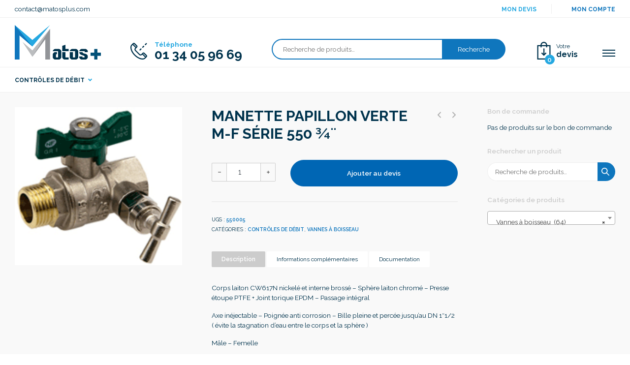

--- FILE ---
content_type: text/html; charset=UTF-8
request_url: https://www.matosplus.com/produit/manette-papillon-verte-m-f-serie-550-%C2%BE%C2%A8/
body_size: 21516
content:
  
<!DOCTYPE html>

<html lang="fr-FR">
    <head>
        <meta charset="UTF-8">
        
        <title>MANETTE PAPILLON VERTE M-F SÉRIE 550 ¾¨ - Matos+</title>
        
        <meta name="viewport" content="width=device-width, initial-scale=1, shrink-to-fit=no">
        <meta http-equiv="X-UA-Compatible" content="IE=edge, Chrome=1" />
        
        
        <link rel="stylesheet" href="https://www.matosplus.com/wp-content/themes/element/style.css">
        
        <link href="https://fonts.googleapis.com/css?family=Crimson+Pro:200,200i,300,300i,400,400i,500,500i,600,600i,700,700i,800,800i,900,900i|Raleway:ital,wght@0,100;0,200;0,300;0,400;0,500;0,600;0,700;0,800;0,900;1,100;1,200;1,300;1,400;1,500;1,600;1,700;1,800;1,900&display=swap" rel="stylesheet">
        
        <meta name="robots" content="max-snippet:-1,max-image-preview:standard,max-video-preview:-1" />
<link rel="canonical" href="https://www.matosplus.com/produit/manette-papillon-verte-m-f-serie-550-%c2%be%c2%a8/" />
<meta name="description" content="Corps laiton CW617N nickelé et interne brossé – Sphère laiton chromé – Presse étoupe PTFE + Joint torique EPDM – Passage intégral Axe inéjectable – Poignée anti…" />
<meta property="og:type" content="product" />
<meta property="og:locale" content="fr_FR" />
<meta property="og:site_name" content="Matos+" />
<meta property="og:title" content="MANETTE PAPILLON VERTE M-F SÉRIE 550 ¾¨" />
<meta property="og:description" content="Corps laiton CW617N nickelé et interne brossé – Sphère laiton chromé – Presse étoupe PTFE + Joint torique EPDM – Passage intégral Axe inéjectable – Poignée anti corrosion – Bille pleine et percée…" />
<meta property="og:url" content="https://www.matosplus.com/produit/manette-papillon-verte-m-f-serie-550-%c2%be%c2%a8/" />
<meta property="og:image" content="https://www.matosplus.com/wp-content/uploads/2021/03/bd_pho550.gif" />
<meta property="og:image:width" content="200" />
<meta property="og:image:height" content="189" />
<meta property="article:published_time" content="2021-03-04T14:27:06+00:00" />
<meta property="article:modified_time" content="2022-02-18T17:34:20+00:00" />
<meta name="twitter:card" content="summary_large_image" />
<meta name="twitter:title" content="MANETTE PAPILLON VERTE M-F SÉRIE 550 ¾¨" />
<meta name="twitter:description" content="Corps laiton CW617N nickelé et interne brossé – Sphère laiton chromé – Presse étoupe PTFE + Joint torique EPDM – Passage intégral Axe inéjectable – Poignée anti corrosion – Bille pleine et percée…" />
<meta name="twitter:image" content="https://www.matosplus.com/wp-content/uploads/2021/03/bd_pho550.gif" />
<script type="application/ld+json">{"@context":"https://schema.org","@graph":[{"@type":"WebSite","@id":"https://www.matosplus.com/#/schema/WebSite","url":"https://www.matosplus.com/","name":"Matos+","description":"Le leader de la distribution de raccord rainure et de vanne","inLanguage":"fr-FR","potentialAction":{"@type":"SearchAction","target":{"@type":"EntryPoint","urlTemplate":"https://www.matosplus.com/search/{search_term_string}/"},"query-input":"required name=search_term_string"},"publisher":{"@type":"Organization","@id":"https://www.matosplus.com/#/schema/Organization","name":"Matos+","url":"https://www.matosplus.com/","logo":{"@type":"ImageObject","url":"https://www.matosplus.com/wp-content/uploads/2022/10/cropped-Verz-genutet-515x515-1.jpg","contentUrl":"https://www.matosplus.com/wp-content/uploads/2022/10/cropped-Verz-genutet-515x515-1.jpg","width":512,"height":512,"contentSize":"39792"}}},{"@type":"WebPage","@id":"https://www.matosplus.com/produit/manette-papillon-verte-m-f-serie-550-%c2%be%c2%a8/","url":"https://www.matosplus.com/produit/manette-papillon-verte-m-f-serie-550-%c2%be%c2%a8/","name":"MANETTE PAPILLON VERTE M-F SÉRIE 550 ¾¨ - Matos+","description":"Corps laiton CW617N nickelé et interne brossé – Sphère laiton chromé – Presse étoupe PTFE + Joint torique EPDM – Passage intégral Axe inéjectable – Poignée anti…","inLanguage":"fr-FR","isPartOf":{"@id":"https://www.matosplus.com/#/schema/WebSite"},"breadcrumb":{"@type":"BreadcrumbList","@id":"https://www.matosplus.com/#/schema/BreadcrumbList","itemListElement":[{"@type":"ListItem","position":1,"item":"https://www.matosplus.com/","name":"Matos+"},{"@type":"ListItem","position":2,"item":"https://www.matosplus.com/boutique/","name":"Boutique"},{"@type":"ListItem","position":3,"name":"MANETTE PAPILLON VERTE M-F SÉRIE 550 ¾¨"}]},"potentialAction":{"@type":"ReadAction","target":"https://www.matosplus.com/produit/manette-papillon-verte-m-f-serie-550-%c2%be%c2%a8/"},"datePublished":"2021-03-04T14:27:06+00:00","dateModified":"2022-02-18T17:34:20+00:00"}]}</script>
<link rel="alternate" title="oEmbed (JSON)" type="application/json+oembed" href="https://www.matosplus.com/wp-json/oembed/1.0/embed?url=https%3A%2F%2Fwww.matosplus.com%2Fproduit%2Fmanette-papillon-verte-m-f-serie-550-%25c2%25be%25c2%25a8%2F" />
<link rel="alternate" title="oEmbed (XML)" type="text/xml+oembed" href="https://www.matosplus.com/wp-json/oembed/1.0/embed?url=https%3A%2F%2Fwww.matosplus.com%2Fproduit%2Fmanette-papillon-verte-m-f-serie-550-%25c2%25be%25c2%25a8%2F&#038;format=xml" />
<style id='wp-img-auto-sizes-contain-inline-css' type='text/css'>
img:is([sizes=auto i],[sizes^="auto," i]){contain-intrinsic-size:3000px 1500px}
/*# sourceURL=wp-img-auto-sizes-contain-inline-css */
</style>
<style id='wp-emoji-styles-inline-css' type='text/css'>

	img.wp-smiley, img.emoji {
		display: inline !important;
		border: none !important;
		box-shadow: none !important;
		height: 1em !important;
		width: 1em !important;
		margin: 0 0.07em !important;
		vertical-align: -0.1em !important;
		background: none !important;
		padding: 0 !important;
	}
/*# sourceURL=wp-emoji-styles-inline-css */
</style>
<style id='wp-block-library-inline-css' type='text/css'>
:root{--wp-block-synced-color:#7a00df;--wp-block-synced-color--rgb:122,0,223;--wp-bound-block-color:var(--wp-block-synced-color);--wp-editor-canvas-background:#ddd;--wp-admin-theme-color:#007cba;--wp-admin-theme-color--rgb:0,124,186;--wp-admin-theme-color-darker-10:#006ba1;--wp-admin-theme-color-darker-10--rgb:0,107,160.5;--wp-admin-theme-color-darker-20:#005a87;--wp-admin-theme-color-darker-20--rgb:0,90,135;--wp-admin-border-width-focus:2px}@media (min-resolution:192dpi){:root{--wp-admin-border-width-focus:1.5px}}.wp-element-button{cursor:pointer}:root .has-very-light-gray-background-color{background-color:#eee}:root .has-very-dark-gray-background-color{background-color:#313131}:root .has-very-light-gray-color{color:#eee}:root .has-very-dark-gray-color{color:#313131}:root .has-vivid-green-cyan-to-vivid-cyan-blue-gradient-background{background:linear-gradient(135deg,#00d084,#0693e3)}:root .has-purple-crush-gradient-background{background:linear-gradient(135deg,#34e2e4,#4721fb 50%,#ab1dfe)}:root .has-hazy-dawn-gradient-background{background:linear-gradient(135deg,#faaca8,#dad0ec)}:root .has-subdued-olive-gradient-background{background:linear-gradient(135deg,#fafae1,#67a671)}:root .has-atomic-cream-gradient-background{background:linear-gradient(135deg,#fdd79a,#004a59)}:root .has-nightshade-gradient-background{background:linear-gradient(135deg,#330968,#31cdcf)}:root .has-midnight-gradient-background{background:linear-gradient(135deg,#020381,#2874fc)}:root{--wp--preset--font-size--normal:16px;--wp--preset--font-size--huge:42px}.has-regular-font-size{font-size:1em}.has-larger-font-size{font-size:2.625em}.has-normal-font-size{font-size:var(--wp--preset--font-size--normal)}.has-huge-font-size{font-size:var(--wp--preset--font-size--huge)}.has-text-align-center{text-align:center}.has-text-align-left{text-align:left}.has-text-align-right{text-align:right}.has-fit-text{white-space:nowrap!important}#end-resizable-editor-section{display:none}.aligncenter{clear:both}.items-justified-left{justify-content:flex-start}.items-justified-center{justify-content:center}.items-justified-right{justify-content:flex-end}.items-justified-space-between{justify-content:space-between}.screen-reader-text{border:0;clip-path:inset(50%);height:1px;margin:-1px;overflow:hidden;padding:0;position:absolute;width:1px;word-wrap:normal!important}.screen-reader-text:focus{background-color:#ddd;clip-path:none;color:#444;display:block;font-size:1em;height:auto;left:5px;line-height:normal;padding:15px 23px 14px;text-decoration:none;top:5px;width:auto;z-index:100000}html :where(.has-border-color){border-style:solid}html :where([style*=border-top-color]){border-top-style:solid}html :where([style*=border-right-color]){border-right-style:solid}html :where([style*=border-bottom-color]){border-bottom-style:solid}html :where([style*=border-left-color]){border-left-style:solid}html :where([style*=border-width]){border-style:solid}html :where([style*=border-top-width]){border-top-style:solid}html :where([style*=border-right-width]){border-right-style:solid}html :where([style*=border-bottom-width]){border-bottom-style:solid}html :where([style*=border-left-width]){border-left-style:solid}html :where(img[class*=wp-image-]){height:auto;max-width:100%}:where(figure){margin:0 0 1em}html :where(.is-position-sticky){--wp-admin--admin-bar--position-offset:var(--wp-admin--admin-bar--height,0px)}@media screen and (max-width:600px){html :where(.is-position-sticky){--wp-admin--admin-bar--position-offset:0px}}

/*# sourceURL=wp-block-library-inline-css */
</style><link rel='stylesheet' id='wc-blocks-style-css' href='https://www.matosplus.com/wp-content/plugins/woocommerce/assets/client/blocks/wc-blocks.css?ver=wc-10.4.3' type='text/css' media='all' />
<style id='global-styles-inline-css' type='text/css'>
:root{--wp--preset--aspect-ratio--square: 1;--wp--preset--aspect-ratio--4-3: 4/3;--wp--preset--aspect-ratio--3-4: 3/4;--wp--preset--aspect-ratio--3-2: 3/2;--wp--preset--aspect-ratio--2-3: 2/3;--wp--preset--aspect-ratio--16-9: 16/9;--wp--preset--aspect-ratio--9-16: 9/16;--wp--preset--color--black: #000000;--wp--preset--color--cyan-bluish-gray: #abb8c3;--wp--preset--color--white: #ffffff;--wp--preset--color--pale-pink: #f78da7;--wp--preset--color--vivid-red: #cf2e2e;--wp--preset--color--luminous-vivid-orange: #ff6900;--wp--preset--color--luminous-vivid-amber: #fcb900;--wp--preset--color--light-green-cyan: #7bdcb5;--wp--preset--color--vivid-green-cyan: #00d084;--wp--preset--color--pale-cyan-blue: #8ed1fc;--wp--preset--color--vivid-cyan-blue: #0693e3;--wp--preset--color--vivid-purple: #9b51e0;--wp--preset--gradient--vivid-cyan-blue-to-vivid-purple: linear-gradient(135deg,rgb(6,147,227) 0%,rgb(155,81,224) 100%);--wp--preset--gradient--light-green-cyan-to-vivid-green-cyan: linear-gradient(135deg,rgb(122,220,180) 0%,rgb(0,208,130) 100%);--wp--preset--gradient--luminous-vivid-amber-to-luminous-vivid-orange: linear-gradient(135deg,rgb(252,185,0) 0%,rgb(255,105,0) 100%);--wp--preset--gradient--luminous-vivid-orange-to-vivid-red: linear-gradient(135deg,rgb(255,105,0) 0%,rgb(207,46,46) 100%);--wp--preset--gradient--very-light-gray-to-cyan-bluish-gray: linear-gradient(135deg,rgb(238,238,238) 0%,rgb(169,184,195) 100%);--wp--preset--gradient--cool-to-warm-spectrum: linear-gradient(135deg,rgb(74,234,220) 0%,rgb(151,120,209) 20%,rgb(207,42,186) 40%,rgb(238,44,130) 60%,rgb(251,105,98) 80%,rgb(254,248,76) 100%);--wp--preset--gradient--blush-light-purple: linear-gradient(135deg,rgb(255,206,236) 0%,rgb(152,150,240) 100%);--wp--preset--gradient--blush-bordeaux: linear-gradient(135deg,rgb(254,205,165) 0%,rgb(254,45,45) 50%,rgb(107,0,62) 100%);--wp--preset--gradient--luminous-dusk: linear-gradient(135deg,rgb(255,203,112) 0%,rgb(199,81,192) 50%,rgb(65,88,208) 100%);--wp--preset--gradient--pale-ocean: linear-gradient(135deg,rgb(255,245,203) 0%,rgb(182,227,212) 50%,rgb(51,167,181) 100%);--wp--preset--gradient--electric-grass: linear-gradient(135deg,rgb(202,248,128) 0%,rgb(113,206,126) 100%);--wp--preset--gradient--midnight: linear-gradient(135deg,rgb(2,3,129) 0%,rgb(40,116,252) 100%);--wp--preset--font-size--small: 13px;--wp--preset--font-size--medium: 20px;--wp--preset--font-size--large: 36px;--wp--preset--font-size--x-large: 42px;--wp--preset--spacing--20: 0.44rem;--wp--preset--spacing--30: 0.67rem;--wp--preset--spacing--40: 1rem;--wp--preset--spacing--50: 1.5rem;--wp--preset--spacing--60: 2.25rem;--wp--preset--spacing--70: 3.38rem;--wp--preset--spacing--80: 5.06rem;--wp--preset--shadow--natural: 6px 6px 9px rgba(0, 0, 0, 0.2);--wp--preset--shadow--deep: 12px 12px 50px rgba(0, 0, 0, 0.4);--wp--preset--shadow--sharp: 6px 6px 0px rgba(0, 0, 0, 0.2);--wp--preset--shadow--outlined: 6px 6px 0px -3px rgb(255, 255, 255), 6px 6px rgb(0, 0, 0);--wp--preset--shadow--crisp: 6px 6px 0px rgb(0, 0, 0);}:where(.is-layout-flex){gap: 0.5em;}:where(.is-layout-grid){gap: 0.5em;}body .is-layout-flex{display: flex;}.is-layout-flex{flex-wrap: wrap;align-items: center;}.is-layout-flex > :is(*, div){margin: 0;}body .is-layout-grid{display: grid;}.is-layout-grid > :is(*, div){margin: 0;}:where(.wp-block-columns.is-layout-flex){gap: 2em;}:where(.wp-block-columns.is-layout-grid){gap: 2em;}:where(.wp-block-post-template.is-layout-flex){gap: 1.25em;}:where(.wp-block-post-template.is-layout-grid){gap: 1.25em;}.has-black-color{color: var(--wp--preset--color--black) !important;}.has-cyan-bluish-gray-color{color: var(--wp--preset--color--cyan-bluish-gray) !important;}.has-white-color{color: var(--wp--preset--color--white) !important;}.has-pale-pink-color{color: var(--wp--preset--color--pale-pink) !important;}.has-vivid-red-color{color: var(--wp--preset--color--vivid-red) !important;}.has-luminous-vivid-orange-color{color: var(--wp--preset--color--luminous-vivid-orange) !important;}.has-luminous-vivid-amber-color{color: var(--wp--preset--color--luminous-vivid-amber) !important;}.has-light-green-cyan-color{color: var(--wp--preset--color--light-green-cyan) !important;}.has-vivid-green-cyan-color{color: var(--wp--preset--color--vivid-green-cyan) !important;}.has-pale-cyan-blue-color{color: var(--wp--preset--color--pale-cyan-blue) !important;}.has-vivid-cyan-blue-color{color: var(--wp--preset--color--vivid-cyan-blue) !important;}.has-vivid-purple-color{color: var(--wp--preset--color--vivid-purple) !important;}.has-black-background-color{background-color: var(--wp--preset--color--black) !important;}.has-cyan-bluish-gray-background-color{background-color: var(--wp--preset--color--cyan-bluish-gray) !important;}.has-white-background-color{background-color: var(--wp--preset--color--white) !important;}.has-pale-pink-background-color{background-color: var(--wp--preset--color--pale-pink) !important;}.has-vivid-red-background-color{background-color: var(--wp--preset--color--vivid-red) !important;}.has-luminous-vivid-orange-background-color{background-color: var(--wp--preset--color--luminous-vivid-orange) !important;}.has-luminous-vivid-amber-background-color{background-color: var(--wp--preset--color--luminous-vivid-amber) !important;}.has-light-green-cyan-background-color{background-color: var(--wp--preset--color--light-green-cyan) !important;}.has-vivid-green-cyan-background-color{background-color: var(--wp--preset--color--vivid-green-cyan) !important;}.has-pale-cyan-blue-background-color{background-color: var(--wp--preset--color--pale-cyan-blue) !important;}.has-vivid-cyan-blue-background-color{background-color: var(--wp--preset--color--vivid-cyan-blue) !important;}.has-vivid-purple-background-color{background-color: var(--wp--preset--color--vivid-purple) !important;}.has-black-border-color{border-color: var(--wp--preset--color--black) !important;}.has-cyan-bluish-gray-border-color{border-color: var(--wp--preset--color--cyan-bluish-gray) !important;}.has-white-border-color{border-color: var(--wp--preset--color--white) !important;}.has-pale-pink-border-color{border-color: var(--wp--preset--color--pale-pink) !important;}.has-vivid-red-border-color{border-color: var(--wp--preset--color--vivid-red) !important;}.has-luminous-vivid-orange-border-color{border-color: var(--wp--preset--color--luminous-vivid-orange) !important;}.has-luminous-vivid-amber-border-color{border-color: var(--wp--preset--color--luminous-vivid-amber) !important;}.has-light-green-cyan-border-color{border-color: var(--wp--preset--color--light-green-cyan) !important;}.has-vivid-green-cyan-border-color{border-color: var(--wp--preset--color--vivid-green-cyan) !important;}.has-pale-cyan-blue-border-color{border-color: var(--wp--preset--color--pale-cyan-blue) !important;}.has-vivid-cyan-blue-border-color{border-color: var(--wp--preset--color--vivid-cyan-blue) !important;}.has-vivid-purple-border-color{border-color: var(--wp--preset--color--vivid-purple) !important;}.has-vivid-cyan-blue-to-vivid-purple-gradient-background{background: var(--wp--preset--gradient--vivid-cyan-blue-to-vivid-purple) !important;}.has-light-green-cyan-to-vivid-green-cyan-gradient-background{background: var(--wp--preset--gradient--light-green-cyan-to-vivid-green-cyan) !important;}.has-luminous-vivid-amber-to-luminous-vivid-orange-gradient-background{background: var(--wp--preset--gradient--luminous-vivid-amber-to-luminous-vivid-orange) !important;}.has-luminous-vivid-orange-to-vivid-red-gradient-background{background: var(--wp--preset--gradient--luminous-vivid-orange-to-vivid-red) !important;}.has-very-light-gray-to-cyan-bluish-gray-gradient-background{background: var(--wp--preset--gradient--very-light-gray-to-cyan-bluish-gray) !important;}.has-cool-to-warm-spectrum-gradient-background{background: var(--wp--preset--gradient--cool-to-warm-spectrum) !important;}.has-blush-light-purple-gradient-background{background: var(--wp--preset--gradient--blush-light-purple) !important;}.has-blush-bordeaux-gradient-background{background: var(--wp--preset--gradient--blush-bordeaux) !important;}.has-luminous-dusk-gradient-background{background: var(--wp--preset--gradient--luminous-dusk) !important;}.has-pale-ocean-gradient-background{background: var(--wp--preset--gradient--pale-ocean) !important;}.has-electric-grass-gradient-background{background: var(--wp--preset--gradient--electric-grass) !important;}.has-midnight-gradient-background{background: var(--wp--preset--gradient--midnight) !important;}.has-small-font-size{font-size: var(--wp--preset--font-size--small) !important;}.has-medium-font-size{font-size: var(--wp--preset--font-size--medium) !important;}.has-large-font-size{font-size: var(--wp--preset--font-size--large) !important;}.has-x-large-font-size{font-size: var(--wp--preset--font-size--x-large) !important;}
/*# sourceURL=global-styles-inline-css */
</style>

<style id='classic-theme-styles-inline-css' type='text/css'>
/*! This file is auto-generated */
.wp-block-button__link{color:#fff;background-color:#32373c;border-radius:9999px;box-shadow:none;text-decoration:none;padding:calc(.667em + 2px) calc(1.333em + 2px);font-size:1.125em}.wp-block-file__button{background:#32373c;color:#fff;text-decoration:none}
/*# sourceURL=/wp-includes/css/classic-themes.min.css */
</style>
<link rel='stylesheet' id='contact-form-7-css' href='https://www.matosplus.com/wp-content/plugins/contact-form-7/includes/css/styles.css?ver=6.1.4' type='text/css' media='all' />
<link rel='stylesheet' id='woocommerce-layout-css' href='https://www.matosplus.com/wp-content/plugins/woocommerce/assets/css/woocommerce-layout.css?ver=10.4.3' type='text/css' media='all' />
<link rel='stylesheet' id='woocommerce-smallscreen-css' href='https://www.matosplus.com/wp-content/plugins/woocommerce/assets/css/woocommerce-smallscreen.css?ver=10.4.3' type='text/css' media='only screen and (max-width: 768px)' />
<link rel='stylesheet' id='woocommerce-general-css' href='https://www.matosplus.com/wp-content/plugins/woocommerce/assets/css/woocommerce.css?ver=10.4.3' type='text/css' media='all' />
<style id='woocommerce-inline-inline-css' type='text/css'>
.woocommerce form .form-row .required { visibility: visible; }
/*# sourceURL=woocommerce-inline-inline-css */
</style>
<link rel='stylesheet' id='yith_wcbm_badge_style-css' href='https://www.matosplus.com/wp-content/plugins/yith-woocommerce-badge-management-premium/assets/css/frontend.css?ver=3.22.1' type='text/css' media='all' />
<style id='yith_wcbm_badge_style-inline-css' type='text/css'>
.yith-wcbm-badge.yith-wcbm-badge-css.yith-wcbm-badge-231 {
				top: -4px; right: -4px; bottom: auto; left: auto;
				opacity: 100%;
				
				margin: 0px 0px 0px 0px;
				padding: 0px 1px 2px 3px;
				
			}.yith-wcbm-badge.yith-wcbm-badge-css.yith-wcbm-badge-234 {
				top: -4px; right: -4px; bottom: auto; left: auto;
				opacity: 100%;
				
				margin: 0px 0px 0px 0px;
				padding: 0px 1px 2px 3px;
				
			}.yith-wcbm-badge.yith-wcbm-badge-css.yith-wcbm-badge-232 {
				top: -4px; right: -4px; bottom: auto; left: auto;
				opacity: 100%;
				
				margin: 0px 0px 0px 0px;
				padding: 0px 1px 2px 3px;
				
			}
/*# sourceURL=yith_wcbm_badge_style-inline-css */
</style>
<link rel='stylesheet' id='yith-gfont-open-sans-css' href='https://www.matosplus.com/wp-content/plugins/yith-woocommerce-badge-management-premium/assets/fonts/open-sans/style.css?ver=3.22.1' type='text/css' media='all' />
<link rel='stylesheet' id='ywctm-frontend-css' href='https://www.matosplus.com/wp-content/plugins/yith-woocommerce-catalog-mode-premium/assets/css/frontend.min.css?ver=2.52.0' type='text/css' media='all' />
<style id='ywctm-frontend-inline-css' type='text/css'>
form.cart button.single_add_to_cart_button, .ppc-button-wrapper, .wc-ppcp-paylater-msg__container, table.variations, form.variations_form, .single_variation_wrap .variations_button, .widget.woocommerce.widget_shopping_cart, .woocommerce-variation-price, .ppc-button-wrapper, .wc-ppcp-paylater-msg__container{display: none !important}
/*# sourceURL=ywctm-frontend-inline-css */
</style>
<link rel='stylesheet' id='ywctm-button-label-css' href='https://www.matosplus.com/wp-content/plugins/yith-woocommerce-catalog-mode-premium/assets/css/button-label.min.css?ver=2.52.0' type='text/css' media='all' />
<style id='ywctm-button-label-inline-css' type='text/css'>
.ywctm-button-2591 .ywctm-custom-button {color:#4b4b4b;background-color:#f9f5f2;border-style:solid;border-color:#e3bdaf;border-radius:5px 5px 5px 5px;border-width:1px 1px 1px 1px;margin:0 0 0 0;padding:20px 20px 30px 20px;max-width:max-content;}.ywctm-button-2591 .ywctm-custom-button:hover {color:#4b4b4b;background-color:#f9f5f2;border-color:#e3bdaf;}.ywctm-button-2590 .ywctm-custom-button {color:#247390;background-color:#ffffff;border-style:solid;border-color:#247390;border-radius:50px 50px 50px 50px;border-width:1px 1px 1px 1px;margin:0 0 0 0;padding:5px 10px 5px 10px;max-width:150px;}.ywctm-button-2590 .ywctm-custom-button:hover {color:#ffffff;background-color:#247390;border-color:#247390;}.ywctm-button-2589 .ywctm-custom-button {color:#ffffff;background-color:#36809a;border-style:solid;border-color:#36809a;border-radius:50px 50px 50px 50px;border-width:1px 1px 1px 1px;margin:0 0 0 0;padding:5px 10px 5px 10px;max-width:200px;}.ywctm-button-2589 .ywctm-custom-button:hover {color:#ffffff;background-color:#215d72;border-color:#215d72;}.ywctm-button-2588 .ywctm-custom-button {color:#ffffff;background-color:#e09004;border-style:solid;border-color:#e09004;border-radius:50px 50px 50px 50px;border-width:1px 1px 1px 1px;margin:0 0 0 0;padding:5px 10px 5px 10px;max-width:200px;}.ywctm-button-2588 .ywctm-custom-button:hover {color:#ffffff;background-color:#b97600;border-color:#b97600;}.ywctm-button-1056 .ywctm-custom-button {color:#000000;background-color:rgba(255,255,255,0);border-style:solid;border-color:rgba(255,255,255,0);border-radius:0 0 0 0;border-width:1px 1px 1px 1px;margin:0 0 0 0;padding:0 0 0 0;max-width:max-content;}.ywctm-button-1056 .ywctm-custom-button:hover {color:#000000;background-color:rgba(255,255,255,0);border-color:rgba(255,255,255,0);}
/*# sourceURL=ywctm-button-label-inline-css */
</style>
<link rel='stylesheet' id='element_style_root-css' href='https://www.matosplus.com/wp-content/themes/element/asset/css/root.css?ver=c2966f79b3701b31736e859d59dee8bc' type='text/css' media='all' />
<link rel='stylesheet' id='element_style_bootstrap-css' href='https://www.matosplus.com/wp-content/themes/element/asset/css/bootstrap.css?ver=c2966f79b3701b31736e859d59dee8bc' type='text/css' media='all' />
<link rel='stylesheet' id='element_style_animate-css' href='https://www.matosplus.com/wp-content/themes/element/asset/css/plugin/plugin.animate.css?ver=c2966f79b3701b31736e859d59dee8bc' type='text/css' media='all' />
<link rel='stylesheet' id='element_style_aos-css' href='https://www.matosplus.com/wp-content/themes/element/asset/css/plugin/plugin.aos.css?ver=c2966f79b3701b31736e859d59dee8bc' type='text/css' media='all' />
<link rel='stylesheet' id='element_style_owl-css' href='https://www.matosplus.com/wp-content/themes/element/asset/css/plugin/plugin.owlcarousel.css?ver=c2966f79b3701b31736e859d59dee8bc' type='text/css' media='all' />
<link rel='stylesheet' id='element_style_woo-css' href='https://www.matosplus.com/wp-content/themes/element/asset/css/woocommerce.css?ver=c2966f79b3701b31736e859d59dee8bc' type='text/css' media='all' />
<link rel='stylesheet' id='element_style_style-css' href='https://www.matosplus.com/wp-content/themes/element/asset/css/style.css?ver=c2966f79b3701b31736e859d59dee8bc' type='text/css' media='all' />
<link rel='stylesheet' id='element_style_custom-css' href='https://www.matosplus.com/wp-content/themes/element/asset/css/custom.css?ver=c2966f79b3701b31736e859d59dee8bc' type='text/css' media='all' />
<link rel='stylesheet' id='yith_ywraq_frontend-css' href='https://www.matosplus.com/wp-content/plugins/yith-woocommerce-request-a-quote-premium/assets/css/ywraq-frontend.css?ver=4.39.0' type='text/css' media='all' />
<style id='yith_ywraq_frontend-inline-css' type='text/css'>
:root {
		--ywraq_layout_button_bg_color: #0066b4;
		--ywraq_layout_button_bg_color_hover: #044a80;
		--ywraq_layout_button_border_color: #0066b4;
		--ywraq_layout_button_border_color_hover: #044a80;
		--ywraq_layout_button_color: #fff;
		--ywraq_layout_button_color_hover: #fff;
		
		--ywraq_checkout_button_bg_color: #0066b4;
		--ywraq_checkout_button_bg_color_hover: #044a80;
		--ywraq_checkout_button_border_color: #0066b4;
		--ywraq_checkout_button_border_color_hover: #044a80;
		--ywraq_checkout_button_color: #ffffff;
		--ywraq_checkout_button_color_hover: #ffffff;
		
		--ywraq_accept_button_bg_color: #0066b4;
		--ywraq_accept_button_bg_color_hover: #044a80;
		--ywraq_accept_button_border_color: #0066b4;
		--ywraq_accept_button_border_color_hover: #044a80;
		--ywraq_accept_button_color: #ffffff;
		--ywraq_accept_button_color_hover: #ffffff;
		
		--ywraq_reject_button_bg_color: transparent;
		--ywraq_reject_button_bg_color_hover: #CC2B2B;
		--ywraq_reject_button_border_color: #CC2B2B;
		--ywraq_reject_button_border_color_hover: #CC2B2B;
		--ywraq_reject_button_color: #CC2B2B;
		--ywraq_reject_button_color_hover: #ffffff;
		}		
.woocommerce.single-product button.single_add_to_cart_button.button {margin-right: 5px;}
	.woocommerce.single-product .product .yith-ywraq-add-to-quote {display: inline-block; vertical-align: middle;margin-top: 5px;}
	
/*# sourceURL=yith_ywraq_frontend-inline-css */
</style>
<link rel='stylesheet' id='videojs-css' href='https://www.matosplus.com/wp-content/plugins/yith-woocommerce-featured-audio-video-content-premium/assets/css/videojs/video-js.min.css?ver=1.53.0' type='text/css' media='all' />
<link rel='stylesheet' id='venobox_style-css' href='https://www.matosplus.com/wp-content/plugins/yith-woocommerce-featured-audio-video-content-premium/assets//css/venobox.css?ver=1' type='text/css' media='all' />
<link rel='stylesheet' id='ywcfav_style-css' href='https://www.matosplus.com/wp-content/plugins/yith-woocommerce-featured-audio-video-content-premium/assets/css/ywcfav_frontend.css?ver=1.53.0' type='text/css' media='all' />
<link rel='stylesheet' id='ywcfav_owl_carousel_style-css' href='https://www.matosplus.com/wp-content/plugins/yith-woocommerce-featured-audio-video-content-premium/assets//css/owl-carousel/owl.carousel.css?ver=1.53.0' type='text/css' media='all' />
<script type="text/javascript" src="https://www.matosplus.com/wp-includes/js/jquery/jquery.min.js?ver=3.7.1" id="jquery-core-js"></script>
<script type="text/javascript" src="https://www.matosplus.com/wp-includes/js/jquery/jquery-migrate.min.js?ver=3.4.1" id="jquery-migrate-js"></script>
<script type="text/javascript" src="https://www.matosplus.com/wp-content/plugins/woocommerce/assets/js/jquery-blockui/jquery.blockUI.min.js?ver=2.7.0-wc.10.4.3" id="wc-jquery-blockui-js" defer="defer" data-wp-strategy="defer"></script>
<script type="text/javascript" id="wc-add-to-cart-js-extra">
/* <![CDATA[ */
var wc_add_to_cart_params = {"ajax_url":"/wp-admin/admin-ajax.php","wc_ajax_url":"/?wc-ajax=%%endpoint%%","i18n_view_cart":"Voir le panier","cart_url":"https://www.matosplus.com/panier/","is_cart":"","cart_redirect_after_add":"no"};
//# sourceURL=wc-add-to-cart-js-extra
/* ]]> */
</script>
<script type="text/javascript" src="https://www.matosplus.com/wp-content/plugins/woocommerce/assets/js/frontend/add-to-cart.min.js?ver=10.4.3" id="wc-add-to-cart-js" defer="defer" data-wp-strategy="defer"></script>
<script type="text/javascript" src="https://www.matosplus.com/wp-content/plugins/woocommerce/assets/js/flexslider/jquery.flexslider.min.js?ver=2.7.2-wc.10.4.3" id="wc-flexslider-js" defer="defer" data-wp-strategy="defer"></script>
<script type="text/javascript" id="wc-single-product-js-extra">
/* <![CDATA[ */
var wc_single_product_params = {"i18n_required_rating_text":"Veuillez s\u00e9lectionner une note","i18n_rating_options":["1\u00a0\u00e9toile sur 5","2\u00a0\u00e9toiles sur 5","3\u00a0\u00e9toiles sur 5","4\u00a0\u00e9toiles sur 5","5\u00a0\u00e9toiles sur 5"],"i18n_product_gallery_trigger_text":"Voir la galerie d\u2019images en plein \u00e9cran","review_rating_required":"yes","flexslider":{"rtl":false,"animation":"slide","smoothHeight":true,"directionNav":false,"controlNav":"thumbnails","slideshow":false,"animationSpeed":500,"animationLoop":false,"allowOneSlide":false},"zoom_enabled":"","zoom_options":[],"photoswipe_enabled":"","photoswipe_options":{"shareEl":false,"closeOnScroll":false,"history":false,"hideAnimationDuration":0,"showAnimationDuration":0},"flexslider_enabled":"1"};
//# sourceURL=wc-single-product-js-extra
/* ]]> */
</script>
<script type="text/javascript" src="https://www.matosplus.com/wp-content/plugins/woocommerce/assets/js/frontend/single-product.min.js?ver=10.4.3" id="wc-single-product-js" defer="defer" data-wp-strategy="defer"></script>
<script type="text/javascript" src="https://www.matosplus.com/wp-content/plugins/woocommerce/assets/js/js-cookie/js.cookie.min.js?ver=2.1.4-wc.10.4.3" id="wc-js-cookie-js" defer="defer" data-wp-strategy="defer"></script>
<script type="text/javascript" id="woocommerce-js-extra">
/* <![CDATA[ */
var woocommerce_params = {"ajax_url":"/wp-admin/admin-ajax.php","wc_ajax_url":"/?wc-ajax=%%endpoint%%","i18n_password_show":"Afficher le mot de passe","i18n_password_hide":"Masquer le mot de passe"};
//# sourceURL=woocommerce-js-extra
/* ]]> */
</script>
<script type="text/javascript" src="https://www.matosplus.com/wp-content/plugins/woocommerce/assets/js/frontend/woocommerce.min.js?ver=10.4.3" id="woocommerce-js" defer="defer" data-wp-strategy="defer"></script>
<script type="text/javascript" src="https://www.matosplus.com/wp-content/plugins/yith-woocommerce-catalog-mode-premium/assets/js/button-label-frontend.min.js?ver=2.52.0" id="ywctm-button-label-js"></script>
<link rel="https://api.w.org/" href="https://www.matosplus.com/wp-json/" /><link rel="alternate" title="JSON" type="application/json" href="https://www.matosplus.com/wp-json/wp/v2/product/3013" /><link rel="EditURI" type="application/rsd+xml" title="RSD" href="https://www.matosplus.com/xmlrpc.php?rsd" />
	<noscript><style>.woocommerce-product-gallery{ opacity: 1 !important; }</style></noscript>
	<link rel="icon" href="https://www.matosplus.com/wp-content/uploads/2022/10/cropped-Verz-genutet-515x515-1-32x32.jpg" sizes="32x32" />
<link rel="icon" href="https://www.matosplus.com/wp-content/uploads/2022/10/cropped-Verz-genutet-515x515-1-192x192.jpg" sizes="192x192" />
<link rel="apple-touch-icon" href="https://www.matosplus.com/wp-content/uploads/2022/10/cropped-Verz-genutet-515x515-1-180x180.jpg" />
<meta name="msapplication-TileImage" content="https://www.matosplus.com/wp-content/uploads/2022/10/cropped-Verz-genutet-515x515-1-270x270.jpg" />
        
    <link rel='stylesheet' id='megamenu-frontend-css' href='https://www.matosplus.com/wp-content/themes/element/includes/plugins-integrated/megamenu/megamenu-frontend.css?ver=c2966f79b3701b31736e859d59dee8bc' type='text/css' media='all' />
<link rel='stylesheet' id='select2-css' href='https://www.matosplus.com/wp-content/plugins/woocommerce/assets/css/select2.css?ver=10.4.3' type='text/css' media='all' />
</head>

    <body class="wp-singular product-template-default single single-product postid-3013 wp-theme-element theme-element woocommerce woocommerce-page woocommerce-no-js yith-wcbm-theme-element">
    <nav>
    <div class="nav-header border-bottom">
        <div class="container py-1">
            <div class="row align-items-center justify-content-between">
                <div class="col baseline d-none d-md-flex">contact@matosplus.com</div>
                <div class="col col-md-auto quote">
                    <a href="https://www.matosplus.com/?p=171">Mon devis</a>
                </div>
                <div class="col-auto account text-right">
                    <ul id="menu-account" class="menu"><li id="menu-item-4681" class="menu-item menu-item-type-custom menu-item-object-custom menu-item-4681"><a href="https://www.matosplus.com/mon-compte/edit-account/"><span class="menu-title">Mon compte</span></a></li>
</ul>  
                </div>
            </div>
        </div>
    </div>
    <div class="nav-general border-bottom">
        <div class="container py-2">
            <div class="row align-items-end justify-content-between">
                <a href="https://www.matosplus.com" class="logo col-auto mb-2 mb-lg-0 order-1">
                    <img src="https://www.matosplus.com/wp-content/themes/element/asset/img/img-nav-logo.svg">
                </a>
                <div class="contact col-auto d-none d-md-flex align-items-md-end mb-2 mb-lg-0 order-md-2">
                    <div class="icon mr-2">
                        <?xml version="1.0" encoding="UTF-8"?>
                        <svg enable-background="new 0 0 31.4 31.4" version="1.1" viewBox="0 0 31.4 31.4" xml:space="preserve" xmlns="http://www.w3.org/2000/svg">
                            <path d="m30.7 23.3-4.6-4.6c-0.9-0.8-2.4-0.8-3.2 0 0 0-0.1 0-0.1 0.1l-2.5 2.5c-0.7 0.7-1.9 0.7-2.6 0l-7.6-7.6c-0.7-0.7-0.7-1.9 0-2.6l2.5-2.5s0-0.1 0.1-0.1c0.4-0.4 0.6-1 0.6-1.6s-0.2-1.2-0.6-1.6l-4.6-4.6c-0.9-0.9-2.5-0.9-3.4 0l-3 3c-1.7 1.7-2.1 4.8-1.3 8.4 0.7 2.8 2.4 7.1 7.1 11.8l0.5-0.5-0.5 0.5c5.5 5.4 11.1 7.5 15.1 7.5 2.2 0 4-0.6 5.1-1.7l3-3c0.5-0.5 0.7-1.1 0.7-1.7s-0.2-1.3-0.7-1.7zm-24-21.2 4.5 4.5c0.2 0.2 0.2 0.4 0 0.6l-0.6 0.6-5.1-5.1 0.6-0.6c0.2-0.2 0.5-0.2 0.6 0zm13.1 26.9c-3.6-0.9-7.4-3.2-10.9-6.6-3.3-3.4-5.7-7.2-6.5-10.8-0.7-2.9-0.4-5.3 0.7-6.5l1-1 5.1 5.1-0.5 0.5c-1.5 1.5-1.5 3.9 0 5.4l7.6 7.6c0.7 0.7 1.7 1.1 2.7 1.1s2-0.4 2.7-1.1l0.5-0.5 5.1 5.1-1 1c-1.2 1.1-3.6 1.4-6.5 0.7zm8.9-3.1-5.1-5.1 0.6-0.6c0.2-0.2 0.4-0.2 0.6 0l4.5 4.5c0.2 0.2 0.2 0.4 0 0.6l-0.6 0.6zm-10.6-11.2-1.4-1.4 3-3 1.4 1.4-3 3zm5-5-1.4-1.4 3-3 1.4 1.4-3 3zm5-5-1.4-1.4 3-3 1.4 1.4-3 3z"/>
                        </svg>
                    </div>
                    <div class="info">
                        <div>Téléphone</div>
                        <div class="tel">01 34 05 96 69</div>
                    </div>
                </div>
                <div class="search col order-5 order-lg-3">
                    <form role="search" method="get" class="woocommerce-product-search" action="https://www.matosplus.com/">
	<label class="screen-reader-text" for="woocommerce-product-search-field-0">Recherche pour :</label>
	<input type="search" id="woocommerce-product-search-field-0" class="search-field" placeholder="Recherche de produits…" value="" name="s" />
	<button type="submit" value="Recherche" class="">Recherche</button>
	<input type="hidden" name="post_type" value="product" />
</form>
                </div>
                <div class="col-auto pl-2 pl-md-3 order-md-3 order-lg-4 mb-2 mb-lg-0">
                    <a class="cart d-none d-md-flex align-items-lg-end" href="https://www.matosplus.com/?p=171">
                        <div class="icon mr-1">
                            <?xml version="1.0" encoding="UTF-8"?>
                            <svg enable-background="new 0 0 24 32" version="1.1" viewBox="0 0 24 32" xml:space="preserve" xmlns="http://www.w3.org/2000/svg">
                                <path d="M18,6c0-3.3-2.7-6-6-6S6,2.7,6,6H0v26h24V6H18z M12,2c2.2,0,4,1.8,4,4H8C8,3.8,9.8,2,12,2z M22,30H2V8h4v2h2V8h8v2h2V8h4V30  z M15.3,19.3l1.4,1.4L12,25.4l-4.7-4.7l1.4-1.4l2.3,2.3V12h2v9.6L15.3,19.3z"/>
                            </svg>
                            <div class="ywraq_number_items" data-show_url="no" data-item_name="" data-item_plural_name="">0 <span></span></div>    <!--                        <span class="counter">0</span>-->
                        </div>
                        <div class="info">
                            <div>Votre</div>
                            <div><b>devis</b></div>
                        </div>
                    </a>
                    
                </div>
                
                <div class="nav-burger order-2 order-md-4 mb-2 mb-lg-0 mr-3">
                    <div class="burger"><span></span><span></span><span></span></div>
                </div>
            </div>
        </div>
    </div>
    <div class="nav-menu nav-sticky d-none d-lg-block">
        <div class="container py-2">
            <ul id="menu-primary-responsive" class="menu"><li id="menu-item-4683" class="menu-item menu-item-type-taxonomy menu-item-object-product_cat current-product-ancestor current-menu-parent current-product-parent menu-item-has-children menu-item-4683"><a href="https://www.matosplus.com/categorie-produit/controles-de-debit/"><span class="menu-title">Contrôles de débit</span></a>
<ul class="sub-menu">
	<li id="menu-item-4684" class="menu-item menu-item-type-taxonomy menu-item-object-product_cat menu-item-4684"><a href="https://www.matosplus.com/categorie-produit/controles-de-debit/clapets/"><span class="menu-title">Clapets</span></a></li>
	<li id="menu-item-4685" class="menu-item menu-item-type-taxonomy menu-item-object-product_cat menu-item-4685"><a href="https://www.matosplus.com/categorie-produit/controles-de-debit/compteur-deau/"><span class="menu-title">Compteur d&rsquo;eau</span></a></li>
	<li id="menu-item-4686" class="menu-item menu-item-type-taxonomy menu-item-object-product_cat menu-item-4686"><a href="https://www.matosplus.com/categorie-produit/controles-de-debit/equilibrage-hydraulique/"><span class="menu-title">Équilibrage hydraulique</span></a></li>
	<li id="menu-item-4687" class="menu-item menu-item-type-taxonomy menu-item-object-product_cat menu-item-4687"><a href="https://www.matosplus.com/categorie-produit/controles-de-debit/poste-de-controle/"><span class="menu-title">Poste de contrôle</span></a></li>
	<li id="menu-item-4688" class="menu-item menu-item-type-taxonomy menu-item-object-product_cat menu-item-4688"><a href="https://www.matosplus.com/categorie-produit/controles-de-debit/vannes/"><span class="menu-title">Vannes</span></a></li>
	<li id="menu-item-4689" class="menu-item menu-item-type-taxonomy menu-item-object-product_cat current-product-ancestor current-menu-parent current-product-parent menu-item-4689"><a href="https://www.matosplus.com/categorie-produit/controles-de-debit/vannes-a-boisseau/"><span class="menu-title">Vannes à boisseau</span></a></li>
	<li id="menu-item-4690" class="menu-item menu-item-type-taxonomy menu-item-object-product_cat menu-item-4690"><a href="https://www.matosplus.com/categorie-produit/controles-de-debit/vannes-papillon/"><span class="menu-title">Vannes papillon</span></a></li>
</ul>
</li>
</ul>  
        </div>
    </div>
</nav>


<div class="nav-responsive">
    <div class="content">
        <a href="https://www.matosplus.com" class="logo">
            <img src="https://www.matosplus.com/wp-content/themes/element/asset/img/img-nav-logo.svg">
        </a>
        <ul id="menu-primary-responsive-1" class="menu"><li class="menu-item menu-item-type-taxonomy menu-item-object-product_cat current-product-ancestor current-menu-parent current-product-parent menu-item-has-children menu-item-4683"><a href="https://www.matosplus.com/categorie-produit/controles-de-debit/"><span class="menu-title">Contrôles de débit</span></a>
<ul class="sub-menu">
	<li class="menu-item menu-item-type-taxonomy menu-item-object-product_cat menu-item-4684"><a href="https://www.matosplus.com/categorie-produit/controles-de-debit/clapets/"><span class="menu-title">Clapets</span></a></li>
	<li class="menu-item menu-item-type-taxonomy menu-item-object-product_cat menu-item-4685"><a href="https://www.matosplus.com/categorie-produit/controles-de-debit/compteur-deau/"><span class="menu-title">Compteur d&rsquo;eau</span></a></li>
	<li class="menu-item menu-item-type-taxonomy menu-item-object-product_cat menu-item-4686"><a href="https://www.matosplus.com/categorie-produit/controles-de-debit/equilibrage-hydraulique/"><span class="menu-title">Équilibrage hydraulique</span></a></li>
	<li class="menu-item menu-item-type-taxonomy menu-item-object-product_cat menu-item-4687"><a href="https://www.matosplus.com/categorie-produit/controles-de-debit/poste-de-controle/"><span class="menu-title">Poste de contrôle</span></a></li>
	<li class="menu-item menu-item-type-taxonomy menu-item-object-product_cat menu-item-4688"><a href="https://www.matosplus.com/categorie-produit/controles-de-debit/vannes/"><span class="menu-title">Vannes</span></a></li>
	<li class="menu-item menu-item-type-taxonomy menu-item-object-product_cat current-product-ancestor current-menu-parent current-product-parent menu-item-4689"><a href="https://www.matosplus.com/categorie-produit/controles-de-debit/vannes-a-boisseau/"><span class="menu-title">Vannes à boisseau</span></a></li>
	<li class="menu-item menu-item-type-taxonomy menu-item-object-product_cat menu-item-4690"><a href="https://www.matosplus.com/categorie-produit/controles-de-debit/vannes-papillon/"><span class="menu-title">Vannes papillon</span></a></li>
</ul>
</li>
</ul> 
        <div class="contact d-flex align-items-end mt-3">
            <div class="icon mr-2">
                <?xml version="1.0" encoding="UTF-8"?>
                <svg enable-background="new 0 0 31.4 31.4" version="1.1" viewBox="0 0 31.4 31.4" xml:space="preserve" xmlns="http://www.w3.org/2000/svg">
                    <path d="m30.7 23.3-4.6-4.6c-0.9-0.8-2.4-0.8-3.2 0 0 0-0.1 0-0.1 0.1l-2.5 2.5c-0.7 0.7-1.9 0.7-2.6 0l-7.6-7.6c-0.7-0.7-0.7-1.9 0-2.6l2.5-2.5s0-0.1 0.1-0.1c0.4-0.4 0.6-1 0.6-1.6s-0.2-1.2-0.6-1.6l-4.6-4.6c-0.9-0.9-2.5-0.9-3.4 0l-3 3c-1.7 1.7-2.1 4.8-1.3 8.4 0.7 2.8 2.4 7.1 7.1 11.8l0.5-0.5-0.5 0.5c5.5 5.4 11.1 7.5 15.1 7.5 2.2 0 4-0.6 5.1-1.7l3-3c0.5-0.5 0.7-1.1 0.7-1.7s-0.2-1.3-0.7-1.7zm-24-21.2 4.5 4.5c0.2 0.2 0.2 0.4 0 0.6l-0.6 0.6-5.1-5.1 0.6-0.6c0.2-0.2 0.5-0.2 0.6 0zm13.1 26.9c-3.6-0.9-7.4-3.2-10.9-6.6-3.3-3.4-5.7-7.2-6.5-10.8-0.7-2.9-0.4-5.3 0.7-6.5l1-1 5.1 5.1-0.5 0.5c-1.5 1.5-1.5 3.9 0 5.4l7.6 7.6c0.7 0.7 1.7 1.1 2.7 1.1s2-0.4 2.7-1.1l0.5-0.5 5.1 5.1-1 1c-1.2 1.1-3.6 1.4-6.5 0.7zm8.9-3.1-5.1-5.1 0.6-0.6c0.2-0.2 0.4-0.2 0.6 0l4.5 4.5c0.2 0.2 0.2 0.4 0 0.6l-0.6 0.6zm-10.6-11.2-1.4-1.4 3-3 1.4 1.4-3 3zm5-5-1.4-1.4 3-3 1.4 1.4-3 3zm5-5-1.4-1.4 3-3 1.4 1.4-3 3z"/>
                </svg>
            </div>
            <div class="info">
                <div>Téléphone</div>
                <div class="tel">01 34 05 96 69</div>
            </div>
        </div>
    </div>
</div>
<main class="page-woo">
            
        
    <div class="container">
                    <div class="row">
                <div class="col-lg-9">
                    <div class="woocommerce-notices-wrapper"></div><div id="product-3013" class="product type-product post-3013 status-publish first instock product_cat-controles-de-debit product_cat-vannes-a-boisseau has-post-thumbnail shipping-taxable purchasable product-type-simple">

	<div class="woocommerce-product-gallery woocommerce-product-gallery--with-images woocommerce-product-gallery--columns-4 images" data-columns="4" style="opacity: 0; transition: opacity .25s ease-in-out;">
	<div class="woocommerce-product-gallery__wrapper">
		<div data-thumb="https://www.matosplus.com/wp-content/uploads/2021/03/bd_pho550-100x100.gif" data-thumb-alt="MANETTE PAPILLON VERTE M-F SÉRIE 550 ¾¨" data-thumb-srcset=""  data-thumb-sizes="(max-width: 100px) 100vw, 100px" class="woocommerce-product-gallery__image"><a href="https://www.matosplus.com/wp-content/uploads/2021/03/bd_pho550.gif"><img width="200" height="189" src="https://www.matosplus.com/wp-content/uploads/2021/03/bd_pho550.gif" class="wp-post-image" alt="MANETTE PAPILLON VERTE M-F SÉRIE 550 ¾¨" data-caption="" data-src="https://www.matosplus.com/wp-content/uploads/2021/03/bd_pho550.gif" data-large_image="https://www.matosplus.com/wp-content/uploads/2021/03/bd_pho550.gif" data-large_image_width="200" data-large_image_height="189" decoding="async" /></a></div>	</div>
</div>

	<div class="summary entry-summary">
		<h1 class="product_title entry-title">MANETTE PAPILLON VERTE M-F SÉRIE 550 ¾¨</h1><p class="price">			<div class="ywctm-custom-button-container ywctm-button-1056" data-product_id="3013">
				<a class="ywctm-custom-button " href=""><span class="ywctm-inquiry-title"></span></a>			</div>
			</p>

	
	<form class="cart" action="https://www.matosplus.com/produit/manette-papillon-verte-m-f-serie-550-%c2%be%c2%a8/" method="post" enctype='multipart/form-data'>
		
			<div class="quantity">
		<label class="screen-reader-text" for="quantity_69746852f09fa">Quantité</label>
        <span class="product-quantity-minus"></span>
		<input
			type="number"
			id="quantity_69746852f09fa"
			class="input-text qty text"
			step="1"
			min="1"
			max=""
			name="quantity"
			value="1"
			title="Qty"
			size="4"
			pattern="[0-9]*"
			inputmode="numeric"
			aria-labelledby="quantité de MANETTE PAPILLON VERTE M-F SÉRIE 550 ¾¨" />
        <span class="product-quantity-plus"></span>
	</div>
	
		<button type="submit" name="add-to-cart" value="3013" class="single_add_to_cart_button button alt">Ajouter au panier</button>

		<div
	class="yith-ywraq-add-to-quote add-to-quote-3013" >
		<div class="yith-ywraq-add-button show" style="display:block"  data-product_id="3013">
		<a href="#" class="add-request-quote-button button" data-product_id="3013" data-wp_nonce="f08cf9699b" >Ajouter au devis</a>	</div>
	<div
		class="yith_ywraq_add_item_product-response-3013 yith_ywraq_add_item_product_message hide hide-when-removed"
		style="display:none" data-product_id="3013"></div>
	<div
		class="yith_ywraq_add_item_response-3013 yith_ywraq_add_item_response_message hide hide-when-removed"
		data-product_id="3013"
		style="display:none">Ce produit est déjà dans la liste de demande de devis.</div>
	<div
		class="yith_ywraq_add_item_browse-list-3013 yith_ywraq_add_item_browse_message  hide hide-when-removed"
		style="display:none"
		data-product_id="3013"><a
			href="https://www.matosplus.com/demande-de-devis/">Parcourir la liste</a></div>
</div>
<div class="clear"></div>	</form>

	
<div class="product_meta">

	
	
		<span class="sku_wrapper">UGS : <span class="sku">550005</span></span>

	
	<span class="posted_in">Catégories : <a href="https://www.matosplus.com/categorie-produit/controles-de-debit/" rel="tag">Contrôles de débit</a>, <a href="https://www.matosplus.com/categorie-produit/controles-de-debit/vannes-a-boisseau/" rel="tag">Vannes à boisseau</a></span>
	
	
</div>
<a href="https://www.matosplus.com/produit/manette-papillon-verte-m-f-serie-550-%c2%bd%c2%a8/" rel="prev"><div class="product-prev"></div></a><a href="https://www.matosplus.com/produit/manette-papillon-verte-m-f-serie-550-1%c2%a8/" rel="next"><div class="product-next"></div></a>
	<div class="woocommerce-tabs wc-tabs-wrapper">
		<ul class="tabs wc-tabs" role="tablist">
							<li role="presentation" class="description_tab" id="tab-title-description">
					<a href="#tab-description" role="tab" aria-controls="tab-description">
						Description					</a>
				</li>
							<li role="presentation" class="additional_information_tab" id="tab-title-additional_information">
					<a href="#tab-additional_information" role="tab" aria-controls="tab-additional_information">
						Informations complémentaires					</a>
				</li>
							<li role="presentation" class="custom_tab_tab" id="tab-title-custom_tab">
					<a href="#tab-custom_tab" role="tab" aria-controls="tab-custom_tab">
						Documentation					</a>
				</li>
					</ul>
					<div class="woocommerce-Tabs-panel woocommerce-Tabs-panel--description panel entry-content wc-tab" id="tab-description" role="tabpanel" aria-labelledby="tab-title-description">
				
	<h2>Description</h2>

<p>Corps laiton CW617N nickelé et interne brossé – Sphère laiton chromé – Presse étoupe PTFE + Joint torique EPDM – Passage intégral</p>
<p>Axe inéjectable – Poignée anti corrosion – Bille pleine et percée jusqu’au DN 1″1/2 ( évite la stagnation d’eau entre le corps et la sphère )</p>
<p>Mâle – Femelle</p>
<p>Diamétre: ¾¨</p>
			</div>
					<div class="woocommerce-Tabs-panel woocommerce-Tabs-panel--additional_information panel entry-content wc-tab" id="tab-additional_information" role="tabpanel" aria-labelledby="tab-title-additional_information">
				
	<h2>Informations complémentaires</h2>

<table class="woocommerce-product-attributes shop_attributes">
			<tr class="woocommerce-product-attributes-item woocommerce-product-attributes-item--weight">
			<th class="woocommerce-product-attributes-item__label">Poids</th>
			<td class="woocommerce-product-attributes-item__value">340 g</td>
		</tr>
	        </table>
			</div>
					<div class="woocommerce-Tabs-panel woocommerce-Tabs-panel--custom_tab panel entry-content wc-tab" id="tab-custom_tab" role="tabpanel" aria-labelledby="tab-title-custom_tab">
				                    <div class="container files">
                <div class="row">
                                    <div class="item col-12">
                        <div class="row justify-content-between">
                            <div class="col">fra_bd_ft577</div>
                            <div class="col-auto">
                                <a class="mr-1" href="https://www.matosplus.com/wp-content/uploads/2021/03/fra_bd_ft577.pdf" target="_blank">
                                    <?xml version="1.0" encoding="UTF-8"?>
                                    <svg class="icon" enable-background="new 0 0 31.4 31.4" version="1.1" viewBox="0 0 31.4 31.4" xml:space="preserve" xmlns="http://www.w3.org/2000/svg">
                                    <path class="st0" d="m10 4v2c-2.2 0-4 1.8-4 4h-2c0-3.3 2.7-6 6-6zm21.4 23-4.4 4.4-10.4-10.4 1.5-1.5-1.8-1.8c-1.7 1.5-3.9 2.3-6.3 2.3-5.5 0-10-4.5-10-10s4.5-10 10-10 10 4.5 10 10c0 2.4-0.8 4.6-2.3 6.3l1.8 1.8 1.5-1.5 10.4 10.4zm-21.4-9c4.4 0 8-3.6 8-8s-3.6-8-8-8-8 3.6-8 8 3.6 8 8 8zm9.4 3 1.6 1.6 1.6-1.6-1.6-1.6-1.6 1.6zm7.6 7.6 1.6-1.6-4.6-4.6-1.6 1.6 4.6 4.6z"/>
                                    </svg>
                                </a>
                                <a class="ml-1 d-none d-lg-inline-block" href="https://www.matosplus.com/wp-content/uploads/2021/03/fra_bd_ft577.pdf" target="_blank" download>
                                    <?xml version="1.0" encoding="UTF-8"?>
                                    <svg class="icon" enable-background="new 0 0 32 32" version="1.1" viewBox="0 0 32 32" xml:space="preserve" xmlns="http://www.w3.org/2000/svg">
                                    <path class="st0" d="M27.7,4H19v2h7.3l3.3,9H21v1c0,2.8-2.2,5-5,5s-5-2.2-5-5v-1H2.4l3.3-9H13V4H4.3L0,15.8V32h32V15.8L27.7,4z   M2,30V17h7.1c0.5,3.4,3.4,6,6.9,6s6.4-2.6,6.9-6H30v13H2z M13.7,12.3l1.3,1.3V0h2v13.6l1.3-1.3l1.4,1.4L16,17.4l-3.7-3.7L13.7,12.3  z"/>
                                    </svg>
                                </a>
                            </div>
                        </div>
                    </div>
                                </div>
            </div>
            
            			</div>
		
			</div>

	</div>

	
	<section class="related products">

					<h2>Produits similaires</h2>
				<ul class="products columns-5">

			
					<li class="product type-product post-573 status-publish first instock product_cat-controles-de-debit product_cat-vannes-papillon has-post-thumbnail shipping-taxable purchasable product-type-simple">
	<a href="https://www.matosplus.com/produit/vanne-papillon-serie-705-firelock-fm-4%c2%a8%e2%94%82dn100/" class="woocommerce-LoopProduct-link woocommerce-loop-product__link"><img width="300" height="300" src="https://www.matosplus.com/wp-content/uploads/2020/10/Series-705-1-300x300.jpeg" class="attachment-woocommerce_thumbnail size-woocommerce_thumbnail" alt="VANNE PAPILLON SÉRIE 705 FIRELOCK™ FM 4¨│DN100" decoding="async" loading="lazy" srcset="https://www.matosplus.com/wp-content/uploads/2020/10/Series-705-1-300x300.jpeg 300w, https://www.matosplus.com/wp-content/uploads/2020/10/Series-705-1-100x100.jpeg 100w" sizes="auto, (max-width: 300px) 100vw, 300px" /><h2 class="woocommerce-loop-product__title">VANNE PAPILLON SÉRIE 705 FIRELOCK™ FM 4¨│DN100</h2>
	<span class="price">			<div class="ywctm-custom-button-container ywctm-button-1056" data-product_id="573">
				<a class="ywctm-custom-button " href=""><span class="ywctm-inquiry-title"></span></a>			</div>
			</span>
</a><div
	class="yith-ywraq-add-to-quote add-to-quote-573" >
		<div class="yith-ywraq-add-button show" style="display:block"  data-product_id="573">
		<a href="#" class="add-request-quote-button button" data-product_id="573" data-wp_nonce="e30703f4e7" >Ajouter au devis</a>	</div>
	<div
		class="yith_ywraq_add_item_product-response-573 yith_ywraq_add_item_product_message hide hide-when-removed"
		style="display:none" data-product_id="573"></div>
	<div
		class="yith_ywraq_add_item_response-573 yith_ywraq_add_item_response_message hide hide-when-removed"
		data-product_id="573"
		style="display:none">Ce produit est déjà dans la liste de demande de devis.</div>
	<div
		class="yith_ywraq_add_item_browse-list-573 yith_ywraq_add_item_browse_message  hide hide-when-removed"
		style="display:none"
		data-product_id="573"><a
			href="https://www.matosplus.com/demande-de-devis/">Parcourir la liste</a></div>
</div>
<div class="clear"></div></li>

			
					<li class="product type-product post-592 status-publish instock product_cat-controles-de-debit product_cat-vannes-papillon has-post-thumbnail shipping-taxable purchasable product-type-simple">
	<a href="https://www.matosplus.com/produit/vanne-papillon-serie-705-firelock-apsad-8%c2%a8%e2%94%82dn200/" class="woocommerce-LoopProduct-link woocommerce-loop-product__link"><img width="300" height="300" src="https://www.matosplus.com/wp-content/uploads/2020/10/Series-705-1-300x300.jpeg" class="attachment-woocommerce_thumbnail size-woocommerce_thumbnail" alt="VANNE PAPILLON SÉRIE 705 FIRELOCK™ APSAD 8¨│DN200" decoding="async" loading="lazy" srcset="https://www.matosplus.com/wp-content/uploads/2020/10/Series-705-1-300x300.jpeg 300w, https://www.matosplus.com/wp-content/uploads/2020/10/Series-705-1-100x100.jpeg 100w" sizes="auto, (max-width: 300px) 100vw, 300px" /><h2 class="woocommerce-loop-product__title">VANNE PAPILLON SÉRIE 705 FIRELOCK™ APSAD 8¨│DN200</h2>
	<span class="price">			<div class="ywctm-custom-button-container ywctm-button-1056" data-product_id="592">
				<a class="ywctm-custom-button " href=""><span class="ywctm-inquiry-title"></span></a>			</div>
			</span>
</a><div
	class="yith-ywraq-add-to-quote add-to-quote-592" >
		<div class="yith-ywraq-add-button show" style="display:block"  data-product_id="592">
		<a href="#" class="add-request-quote-button button" data-product_id="592" data-wp_nonce="33219cbf60" >Ajouter au devis</a>	</div>
	<div
		class="yith_ywraq_add_item_product-response-592 yith_ywraq_add_item_product_message hide hide-when-removed"
		style="display:none" data-product_id="592"></div>
	<div
		class="yith_ywraq_add_item_response-592 yith_ywraq_add_item_response_message hide hide-when-removed"
		data-product_id="592"
		style="display:none">Ce produit est déjà dans la liste de demande de devis.</div>
	<div
		class="yith_ywraq_add_item_browse-list-592 yith_ywraq_add_item_browse_message  hide hide-when-removed"
		style="display:none"
		data-product_id="592"><a
			href="https://www.matosplus.com/demande-de-devis/">Parcourir la liste</a></div>
</div>
<div class="clear"></div></li>

			
					<li class="product type-product post-574 status-publish instock product_cat-controles-de-debit product_cat-vannes-papillon has-post-thumbnail shipping-taxable purchasable product-type-simple">
	<a href="https://www.matosplus.com/produit/vanne-papillon-serie-705-firelock-fm-139-7mm/" class="woocommerce-LoopProduct-link woocommerce-loop-product__link"><img width="300" height="300" src="https://www.matosplus.com/wp-content/uploads/2020/10/Series-705-1-300x300.jpeg" class="attachment-woocommerce_thumbnail size-woocommerce_thumbnail" alt="VANNE PAPILLON SÉRIE 705 FIRELOCK™ FM 139.7MM" decoding="async" loading="lazy" srcset="https://www.matosplus.com/wp-content/uploads/2020/10/Series-705-1-300x300.jpeg 300w, https://www.matosplus.com/wp-content/uploads/2020/10/Series-705-1-100x100.jpeg 100w" sizes="auto, (max-width: 300px) 100vw, 300px" /><h2 class="woocommerce-loop-product__title">VANNE PAPILLON SÉRIE 705 FIRELOCK™ FM 139.7MM</h2>
	<span class="price">			<div class="ywctm-custom-button-container ywctm-button-1056" data-product_id="574">
				<a class="ywctm-custom-button " href=""><span class="ywctm-inquiry-title"></span></a>			</div>
			</span>
</a><div
	class="yith-ywraq-add-to-quote add-to-quote-574" >
		<div class="yith-ywraq-add-button show" style="display:block"  data-product_id="574">
		<a href="#" class="add-request-quote-button button" data-product_id="574" data-wp_nonce="f522da2531" >Ajouter au devis</a>	</div>
	<div
		class="yith_ywraq_add_item_product-response-574 yith_ywraq_add_item_product_message hide hide-when-removed"
		style="display:none" data-product_id="574"></div>
	<div
		class="yith_ywraq_add_item_response-574 yith_ywraq_add_item_response_message hide hide-when-removed"
		data-product_id="574"
		style="display:none">Ce produit est déjà dans la liste de demande de devis.</div>
	<div
		class="yith_ywraq_add_item_browse-list-574 yith_ywraq_add_item_browse_message  hide hide-when-removed"
		style="display:none"
		data-product_id="574"><a
			href="https://www.matosplus.com/demande-de-devis/">Parcourir la liste</a></div>
</div>
<div class="clear"></div></li>

			
					<li class="product type-product post-587 status-publish instock product_cat-controles-de-debit product_cat-vannes-papillon has-post-thumbnail shipping-taxable purchasable product-type-simple">
	<a href="https://www.matosplus.com/produit/vanne-papillon-serie-705-firelock-apsad-4%c2%a8%e2%94%82dn100/" class="woocommerce-LoopProduct-link woocommerce-loop-product__link"><img width="300" height="300" src="https://www.matosplus.com/wp-content/uploads/2020/10/Series-705-1-300x300.jpeg" class="attachment-woocommerce_thumbnail size-woocommerce_thumbnail" alt="VANNE PAPILLON SÉRIE 705 FIRELOCK™ APSAD 4¨│DN100" decoding="async" loading="lazy" srcset="https://www.matosplus.com/wp-content/uploads/2020/10/Series-705-1-300x300.jpeg 300w, https://www.matosplus.com/wp-content/uploads/2020/10/Series-705-1-100x100.jpeg 100w" sizes="auto, (max-width: 300px) 100vw, 300px" /><h2 class="woocommerce-loop-product__title">VANNE PAPILLON SÉRIE 705 FIRELOCK™ APSAD 4¨│DN100</h2>
	<span class="price">			<div class="ywctm-custom-button-container ywctm-button-1056" data-product_id="587">
				<a class="ywctm-custom-button " href=""><span class="ywctm-inquiry-title"></span></a>			</div>
			</span>
</a><div
	class="yith-ywraq-add-to-quote add-to-quote-587" >
		<div class="yith-ywraq-add-button show" style="display:block"  data-product_id="587">
		<a href="#" class="add-request-quote-button button" data-product_id="587" data-wp_nonce="4c5903d0a5" >Ajouter au devis</a>	</div>
	<div
		class="yith_ywraq_add_item_product-response-587 yith_ywraq_add_item_product_message hide hide-when-removed"
		style="display:none" data-product_id="587"></div>
	<div
		class="yith_ywraq_add_item_response-587 yith_ywraq_add_item_response_message hide hide-when-removed"
		data-product_id="587"
		style="display:none">Ce produit est déjà dans la liste de demande de devis.</div>
	<div
		class="yith_ywraq_add_item_browse-list-587 yith_ywraq_add_item_browse_message  hide hide-when-removed"
		style="display:none"
		data-product_id="587"><a
			href="https://www.matosplus.com/demande-de-devis/">Parcourir la liste</a></div>
</div>
<div class="clear"></div></li>

			
					<li class="product type-product post-575 status-publish last instock product_cat-controles-de-debit product_cat-vannes-papillon has-post-thumbnail shipping-taxable purchasable product-type-simple">
	<a href="https://www.matosplus.com/produit/vanne-papillon-serie-705-firelock-fm-5%c2%a8%e2%94%82dn125/" class="woocommerce-LoopProduct-link woocommerce-loop-product__link"><img width="300" height="300" src="https://www.matosplus.com/wp-content/uploads/2020/10/Series-705-1-300x300.jpeg" class="attachment-woocommerce_thumbnail size-woocommerce_thumbnail" alt="VANNE PAPILLON SÉRIE 705 FIRELOCK™ FM 5¨│DN125" decoding="async" loading="lazy" srcset="https://www.matosplus.com/wp-content/uploads/2020/10/Series-705-1-300x300.jpeg 300w, https://www.matosplus.com/wp-content/uploads/2020/10/Series-705-1-100x100.jpeg 100w" sizes="auto, (max-width: 300px) 100vw, 300px" /><h2 class="woocommerce-loop-product__title">VANNE PAPILLON SÉRIE 705 FIRELOCK™ FM 5¨│DN125</h2>
	<span class="price">			<div class="ywctm-custom-button-container ywctm-button-1056" data-product_id="575">
				<a class="ywctm-custom-button " href=""><span class="ywctm-inquiry-title"></span></a>			</div>
			</span>
</a><div
	class="yith-ywraq-add-to-quote add-to-quote-575" >
		<div class="yith-ywraq-add-button show" style="display:block"  data-product_id="575">
		<a href="#" class="add-request-quote-button button" data-product_id="575" data-wp_nonce="a74b636c0c" >Ajouter au devis</a>	</div>
	<div
		class="yith_ywraq_add_item_product-response-575 yith_ywraq_add_item_product_message hide hide-when-removed"
		style="display:none" data-product_id="575"></div>
	<div
		class="yith_ywraq_add_item_response-575 yith_ywraq_add_item_response_message hide hide-when-removed"
		data-product_id="575"
		style="display:none">Ce produit est déjà dans la liste de demande de devis.</div>
	<div
		class="yith_ywraq_add_item_browse-list-575 yith_ywraq_add_item_browse_message  hide hide-when-removed"
		style="display:none"
		data-product_id="575"><a
			href="https://www.matosplus.com/demande-de-devis/">Parcourir la liste</a></div>
</div>
<div class="clear"></div></li>

			
		</ul>

	</section>
	</div>

                </div>
                <div class="col-lg-3">
                    <div class="sticky-top mb-lg-3">
                        <li id="yith_ywraq_request_quote_list-2" class="widget woocommerce widget_ywraq_list_quote"><h2 class="widgettitle">Bon de commande</h2>
<div class="yith-ywraq-list-widget-wrapper" data-instance="template_part=view&amp;button_label=Voir+le+bon+de+commande&amp;show_thumbnail=1&amp;show_price=0&amp;show_quantity=1&amp;show_variations=1&amp;widget_type=large">
<div class="yith-ywraq-list-wrapper">
			<p>Pas de produits sur le bon de commande</p>
	</div>


</div></li>
<li id="woocommerce_product_search-2" class="widget woocommerce widget_product_search"><h2 class="widgettitle">Rechercher un produit</h2>
<form role="search" method="get" class="woocommerce-product-search" action="https://www.matosplus.com/">
	<label class="screen-reader-text" for="woocommerce-product-search-field-1">Recherche pour :</label>
	<input type="search" id="woocommerce-product-search-field-1" class="search-field" placeholder="Recherche de produits…" value="" name="s" />
	<button type="submit" value="Recherche" class="">Recherche</button>
	<input type="hidden" name="post_type" value="product" />
</form>
</li>
<li id="woocommerce_product_categories-2" class="widget woocommerce widget_product_categories"><h2 class="widgettitle">Catégories de produits</h2>
<select  name='product_cat' id='product_cat' class='dropdown_product_cat'>
	<option value=''>Sélectionner une catégorie</option>
	<option class="level-0" value="brides">Brides&nbsp;&nbsp;(151)</option>
	<option class="level-0" value="controles-de-debit">Contrôles de débit&nbsp;&nbsp;(198)</option>
	<option class="level-1" value="clapets">&nbsp;&nbsp;&nbsp;Clapets&nbsp;&nbsp;(19)</option>
	<option class="level-1" value="compteur-deau">&nbsp;&nbsp;&nbsp;Compteur d&rsquo;eau&nbsp;&nbsp;(1)</option>
	<option class="level-1" value="equilibrage-hydraulique">&nbsp;&nbsp;&nbsp;Équilibrage hydraulique&nbsp;&nbsp;(0)</option>
	<option class="level-1" value="poste-de-controle">&nbsp;&nbsp;&nbsp;Poste de contrôle&nbsp;&nbsp;(1)</option>
	<option class="level-1" value="vannes">&nbsp;&nbsp;&nbsp;Vannes&nbsp;&nbsp;(43)</option>
	<option class="level-1" value="vannes-a-boisseau" selected="selected">&nbsp;&nbsp;&nbsp;Vannes à boisseau&nbsp;&nbsp;(64)</option>
	<option class="level-1" value="vannes-papillon">&nbsp;&nbsp;&nbsp;Vannes papillon&nbsp;&nbsp;(56)</option>
	<option class="level-0" value="coude-rainure">Coude rainuré&nbsp;&nbsp;(414)</option>
	<option class="level-1" value="rainure">&nbsp;&nbsp;&nbsp;Rainuré&nbsp;&nbsp;(221)</option>
	<option class="level-2" value="adaptateurs-de-bride">&nbsp;&nbsp;&nbsp;&nbsp;&nbsp;&nbsp;Adaptateurs de bride&nbsp;&nbsp;(0)</option>
	<option class="level-2" value="fonds-rainure">&nbsp;&nbsp;&nbsp;&nbsp;&nbsp;&nbsp;fonds&nbsp;&nbsp;(175)</option>
	<option class="level-2" value="reduction">&nbsp;&nbsp;&nbsp;&nbsp;&nbsp;&nbsp;Réduction&nbsp;&nbsp;(0)</option>
	<option class="level-0" value="coudes">coudes&nbsp;&nbsp;(10)</option>
	<option class="level-0" value="cpc-coudes-te-bouchons">CPC-COUDES-TE-BOUCHONS&nbsp;&nbsp;(496)</option>
	<option class="level-1" value="collier-de-prise-en-charge-cpc">&nbsp;&nbsp;&nbsp;Collier de prise en charge (CPC)&nbsp;&nbsp;(220)</option>
	<option class="level-0" value="outils">Outils&nbsp;&nbsp;(5)</option>
	<option class="level-1" value="rainurage-filetage">&nbsp;&nbsp;&nbsp;Rainurage / Filetage&nbsp;&nbsp;(5)</option>
	<option class="level-1" value="rainure-moletee">&nbsp;&nbsp;&nbsp;Rainure moletée&nbsp;&nbsp;(5)</option>
	<option class="level-0" value="r-i-a">R.I.A / COLONNE SECHE&nbsp;&nbsp;(78)</option>
	<option class="level-1" value="collecteurs">&nbsp;&nbsp;&nbsp;Collecteurs&nbsp;&nbsp;(1)</option>
	<option class="level-1" value="colonnes-seches">&nbsp;&nbsp;&nbsp;Colonnes sèches&nbsp;&nbsp;(76)</option>
	<option class="level-1" value="robinet-incendie-arme">&nbsp;&nbsp;&nbsp;Robinet incendie armé&nbsp;&nbsp;(1)</option>
	<option class="level-0" value="raccord-fonte">Raccord fonte&nbsp;&nbsp;(463)</option>
	<option class="level-1" value="raccord-a-souder">&nbsp;&nbsp;&nbsp;Raccord à souder&nbsp;&nbsp;(457)</option>
	<option class="level-1" value="raccord-a-visser">&nbsp;&nbsp;&nbsp;Raccord à visser&nbsp;&nbsp;(6)</option>
	<option class="level-0" value="raccords">RACCORDS&nbsp;&nbsp;(313)</option>
	<option class="level-1" value="colliers">&nbsp;&nbsp;&nbsp;Colliers&nbsp;&nbsp;(277)</option>
	<option class="level-1" value="raccord-flexible">&nbsp;&nbsp;&nbsp;Raccord flexible&nbsp;&nbsp;(33)</option>
	<option class="level-1" value="raccord-rigide">&nbsp;&nbsp;&nbsp;Raccord Rigide&nbsp;&nbsp;(246)</option>
	<option class="level-1" value="te-rainure">&nbsp;&nbsp;&nbsp;TE RAINURE&nbsp;&nbsp;(0)</option>
	<option class="level-0" value="sprinkler">Sprinkler&nbsp;&nbsp;(635)</option>
	<option class="level-1" value="bout-lisse">&nbsp;&nbsp;&nbsp;Bout lisse&nbsp;&nbsp;(48)</option>
	<option class="level-1" value="flexible-sprinkler">&nbsp;&nbsp;&nbsp;Flexible sprinkler&nbsp;&nbsp;(2)</option>
	<option class="level-2" value="chandellle-reglable">&nbsp;&nbsp;&nbsp;&nbsp;&nbsp;&nbsp;Chandelle réglable&nbsp;&nbsp;(0)</option>
	<option class="level-0" value="supportage">Supportage&nbsp;&nbsp;(5)</option>
</select>
</li>
                    </div>
                </div>
            </div>
            </div>
    
        <div class="container">
        <div class="col-cta-contact">
            <div class="row p-3">
                                    <div class="col-12 col-lg-4 mb-2 mb-lg-0 border-right">
                        <div class="icon mb-2">
                            <?xml version="1.0" encoding="UTF-8"?>
                            <svg enable-background="new 0 0 32 32" version="1.1" viewBox="0 0 32 32" xml:space="preserve" xmlns="http://www.w3.org/2000/svg">
                                <path d="m32 16c0-8.8-7.2-16-16-16s-16 7.2-16 16 7.2 16 16 16c3.3 0 6.5-1 9-2.8l7 2.8-2.8-7c1.8-2.5 2.8-5.7 2.8-9zm-6.2 11.4-1-0.4-0.9 0.6c-2.3 1.6-5.1 2.4-7.9 2.4-7.7 0-14-6.3-14-14s6.3-14 14-14 14 6.3 14 14c0 2.8-0.8 5.6-2.4 7.9l-0.6 0.9 0.4 1 1.1 2.6-2.7-1zm-7.4-17.4 1.6 1.6v2.8l-3 3v1.6h-2v-2.4l3-3v-1.2l-0.4-0.4h-3.2l-0.4 0.4v1.6h-2v-2.4l1.6-1.6h4.8zm-3.4 10h2v2h-2v-2z"/>
                            </svg>
                        </div>
                        <div class="title">Contactez-nous</div>
                        <div class="excerpt mt-2"><p>Notre service commercial est à votre écoute au 01.34.05.96.69</p>
</div>
                    </div>
                                                    <div class="col-12 col-lg-4 mb-2 mb-lg-0 border-right">
                        <div class="icon mb-2">
                            <?xml version="1.0" encoding="UTF-8"?>
                            <svg enable-background="new 0 0 32 32" version="1.1" viewBox="0 0 32 32" xml:space="preserve" xmlns="http://www.w3.org/2000/svg">
                                <path d="m32 16c0-8.8-7.2-16-16-16s-16 7.2-16 16 7.2 16 16 16c3.3 0 6.5-1 9-2.8l7 2.8-2.8-7c1.8-2.5 2.8-5.7 2.8-9zm-6.2 11.4-1-0.4-0.9 0.6c-2.3 1.6-5.1 2.4-7.9 2.4-7.7 0-14-6.3-14-14s6.3-14 14-14 14 6.3 14 14c0 2.8-0.8 5.6-2.4 7.9l-0.6 0.9 0.4 1 1.1 2.6-2.7-1zm-10.8-17.4h2v9h-2v-9zm0 10h2v2h-2v-2z"/>
                            </svg>
                        </div>
                        <div class="title">Une urgence sur un chantier ?</div>
                        <div class="excerpt mt-2"><p>Tout notre savoir faire d&rsquo;ancien installateur à votre écoute.<br />
Contactez nous par téléphone ou par mail commercial@matosplus.com</p>
</div>
                    </div>
                                                <div class="col-12 col-lg-4">
                    <div class="icon mb-2">
                        <?xml version="1.0" encoding="UTF-8"?>
                        <svg enable-background="new 0 0 32 32" version="1.1" viewBox="0 0 32 32" xml:space="preserve" xmlns="http://www.w3.org/2000/svg">
                            <path d="m32 16c0-8.8-7.2-16-16-16s-16 7.2-16 16 7.2 16 16 16c3.3 0 6.5-1 9-2.8l7 2.8-2.8-7c1.8-2.5 2.8-5.7 2.8-9zm-6.2 11.4-1-0.4-0.9 0.6c-2.3 1.6-5.1 2.4-7.9 2.4-7.7 0-14-6.3-14-14s6.3-14 14-14 14 6.3 14 14c0 2.8-0.8 5.6-2.4 7.9l-0.6 0.9 0.4 1 1.1 2.6-2.7-1zm-8.8-7.4h1v2h-4v-2h1v-4h-1v-2h3v6zm0-8h-2v-2h2v2z"/>
                        </svg>
                    </div>
                    <div class="title">Horaires d'ouvertures</div>
                    <div class="excerpt mt-2"><p>Nous sommes à votre écoute de 08H00 à 18h00 et nous vous accueillons pour vos retraits au comptoir de 8h30 à 12h30 et 14h à 17h00</p>
</div>
                </div>
                            </div>
        </div>
    </div>
    
    <div class="col-woo-last my-3 my-lg-4 woocommerce">
        <div class="container">
            <div class="row mb-2">
                <div class="col-12 col-lg">
                    <div class="title text-left text-lg-left mb-2 mb-lg-0">Découvrez <u>nos derniers produits</u> : <b></b></div>
                </div>
                            </div>
            <div class="mx-n2">
                <div class="col-woo-last-carousel owl-carousel products">
                                                <div class="item">
                                <li class="product type-product post-4737 status-publish first instock product_cat-coude-rainure has-post-thumbnail shipping-taxable purchasable product-type-simple">
	<a href="https://www.matosplus.com/produit/bouchon-rainure-dn32/" class="woocommerce-LoopProduct-link woocommerce-loop-product__link"><img width="300" height="300" src="https://www.matosplus.com/wp-content/uploads/2026/01/bouchon-rainure-300x300.jpg" class="attachment-woocommerce_thumbnail size-woocommerce_thumbnail" alt="BOUCHON RAINURÉ DN32" decoding="async" loading="lazy" srcset="https://www.matosplus.com/wp-content/uploads/2026/01/bouchon-rainure-300x300.jpg 300w, https://www.matosplus.com/wp-content/uploads/2026/01/bouchon-rainure-600x600.jpg 600w, https://www.matosplus.com/wp-content/uploads/2026/01/bouchon-rainure-768x768.jpg 768w, https://www.matosplus.com/wp-content/uploads/2026/01/bouchon-rainure-100x100.jpg 100w, https://www.matosplus.com/wp-content/uploads/2026/01/bouchon-rainure.jpg 800w" sizes="auto, (max-width: 300px) 100vw, 300px" /><h2 class="woocommerce-loop-product__title">BOUCHON RAINURÉ DN32</h2>
	<span class="price">			<div class="ywctm-custom-button-container ywctm-button-1056" data-product_id="4737">
				<a class="ywctm-custom-button " href=""><span class="ywctm-inquiry-title"></span></a>			</div>
			</span>
</a><div
	class="yith-ywraq-add-to-quote add-to-quote-4737" >
		<div class="yith-ywraq-add-button show" style="display:block"  data-product_id="4737">
		<a href="#" class="add-request-quote-button button" data-product_id="4737" data-wp_nonce="f0e5602b68" >Ajouter au devis</a>	</div>
	<div
		class="yith_ywraq_add_item_product-response-4737 yith_ywraq_add_item_product_message hide hide-when-removed"
		style="display:none" data-product_id="4737"></div>
	<div
		class="yith_ywraq_add_item_response-4737 yith_ywraq_add_item_response_message hide hide-when-removed"
		data-product_id="4737"
		style="display:none">Ce produit est déjà dans la liste de demande de devis.</div>
	<div
		class="yith_ywraq_add_item_browse-list-4737 yith_ywraq_add_item_browse_message  hide hide-when-removed"
		style="display:none"
		data-product_id="4737"><a
			href="https://www.matosplus.com/demande-de-devis/">Parcourir la liste</a></div>
</div>
<div class="clear"></div></li>
                            </div>
                                                    <div class="item">
                                <li class="product type-product post-4733 status-publish instock product_cat-coude-rainure has-post-thumbnail shipping-taxable purchasable product-type-simple">
	<a href="https://www.matosplus.com/produit/bouchon-rainure-dn25/" class="woocommerce-LoopProduct-link woocommerce-loop-product__link"><img width="300" height="300" src="https://www.matosplus.com/wp-content/uploads/2026/01/bouchon-rainure-300x300.jpg" class="attachment-woocommerce_thumbnail size-woocommerce_thumbnail" alt="BOUCHON RAINURÉ DN25" decoding="async" loading="lazy" srcset="https://www.matosplus.com/wp-content/uploads/2026/01/bouchon-rainure-300x300.jpg 300w, https://www.matosplus.com/wp-content/uploads/2026/01/bouchon-rainure-600x600.jpg 600w, https://www.matosplus.com/wp-content/uploads/2026/01/bouchon-rainure-768x768.jpg 768w, https://www.matosplus.com/wp-content/uploads/2026/01/bouchon-rainure-100x100.jpg 100w, https://www.matosplus.com/wp-content/uploads/2026/01/bouchon-rainure.jpg 800w" sizes="auto, (max-width: 300px) 100vw, 300px" /><h2 class="woocommerce-loop-product__title">BOUCHON RAINURÉ DN25</h2>
	<span class="price">			<div class="ywctm-custom-button-container ywctm-button-1056" data-product_id="4733">
				<a class="ywctm-custom-button " href=""><span class="ywctm-inquiry-title"></span></a>			</div>
			</span>
</a><div
	class="yith-ywraq-add-to-quote add-to-quote-4733" >
		<div class="yith-ywraq-add-button show" style="display:block"  data-product_id="4733">
		<a href="#" class="add-request-quote-button button" data-product_id="4733" data-wp_nonce="875da379ce" >Ajouter au devis</a>	</div>
	<div
		class="yith_ywraq_add_item_product-response-4733 yith_ywraq_add_item_product_message hide hide-when-removed"
		style="display:none" data-product_id="4733"></div>
	<div
		class="yith_ywraq_add_item_response-4733 yith_ywraq_add_item_response_message hide hide-when-removed"
		data-product_id="4733"
		style="display:none">Ce produit est déjà dans la liste de demande de devis.</div>
	<div
		class="yith_ywraq_add_item_browse-list-4733 yith_ywraq_add_item_browse_message  hide hide-when-removed"
		style="display:none"
		data-product_id="4733"><a
			href="https://www.matosplus.com/demande-de-devis/">Parcourir la liste</a></div>
</div>
<div class="clear"></div></li>
                            </div>
                                                    <div class="item">
                                <li class="product type-product post-4732 status-publish instock product_cat-coude-rainure has-post-thumbnail shipping-taxable purchasable product-type-simple">
	<a href="https://www.matosplus.com/produit/coude-de-drainage-90-dn150-25-2/" class="woocommerce-LoopProduct-link woocommerce-loop-product__link"><img width="300" height="300" src="https://www.matosplus.com/wp-content/uploads/2026/01/coude-de-drainage-90-1-300x300.jpg" class="attachment-woocommerce_thumbnail size-woocommerce_thumbnail" alt="COUDE DE DRAINAGE 90° DN150-25" decoding="async" loading="lazy" srcset="https://www.matosplus.com/wp-content/uploads/2026/01/coude-de-drainage-90-1-300x300.jpg 300w, https://www.matosplus.com/wp-content/uploads/2026/01/coude-de-drainage-90-1-600x600.jpg 600w, https://www.matosplus.com/wp-content/uploads/2026/01/coude-de-drainage-90-1-768x768.jpg 768w, https://www.matosplus.com/wp-content/uploads/2026/01/coude-de-drainage-90-1-100x100.jpg 100w, https://www.matosplus.com/wp-content/uploads/2026/01/coude-de-drainage-90-1.jpg 800w" sizes="auto, (max-width: 300px) 100vw, 300px" /><h2 class="woocommerce-loop-product__title">COUDE DE DRAINAGE 90° DN150-25</h2>
	<span class="price">			<div class="ywctm-custom-button-container ywctm-button-1056" data-product_id="4732">
				<a class="ywctm-custom-button " href=""><span class="ywctm-inquiry-title"></span></a>			</div>
			</span>
</a><div
	class="yith-ywraq-add-to-quote add-to-quote-4732" >
		<div class="yith-ywraq-add-button show" style="display:block"  data-product_id="4732">
		<a href="#" class="add-request-quote-button button" data-product_id="4732" data-wp_nonce="1d91c4cd0b" >Ajouter au devis</a>	</div>
	<div
		class="yith_ywraq_add_item_product-response-4732 yith_ywraq_add_item_product_message hide hide-when-removed"
		style="display:none" data-product_id="4732"></div>
	<div
		class="yith_ywraq_add_item_response-4732 yith_ywraq_add_item_response_message hide hide-when-removed"
		data-product_id="4732"
		style="display:none">Ce produit est déjà dans la liste de demande de devis.</div>
	<div
		class="yith_ywraq_add_item_browse-list-4732 yith_ywraq_add_item_browse_message  hide hide-when-removed"
		style="display:none"
		data-product_id="4732"><a
			href="https://www.matosplus.com/demande-de-devis/">Parcourir la liste</a></div>
</div>
<div class="clear"></div></li>
                            </div>
                                                    <div class="item">
                                <li class="product type-product post-4731 status-publish instock product_cat-coude-rainure has-post-thumbnail shipping-taxable purchasable product-type-simple">
	<a href="https://www.matosplus.com/produit/coude-de-drainage-90-dn100-25-2/" class="woocommerce-LoopProduct-link woocommerce-loop-product__link"><img width="300" height="300" src="https://www.matosplus.com/wp-content/uploads/2026/01/coude-de-drainage-90-1-300x300.jpg" class="attachment-woocommerce_thumbnail size-woocommerce_thumbnail" alt="COUDE DE DRAINAGE 90° DN100-25" decoding="async" loading="lazy" srcset="https://www.matosplus.com/wp-content/uploads/2026/01/coude-de-drainage-90-1-300x300.jpg 300w, https://www.matosplus.com/wp-content/uploads/2026/01/coude-de-drainage-90-1-600x600.jpg 600w, https://www.matosplus.com/wp-content/uploads/2026/01/coude-de-drainage-90-1-768x768.jpg 768w, https://www.matosplus.com/wp-content/uploads/2026/01/coude-de-drainage-90-1-100x100.jpg 100w, https://www.matosplus.com/wp-content/uploads/2026/01/coude-de-drainage-90-1.jpg 800w" sizes="auto, (max-width: 300px) 100vw, 300px" /><h2 class="woocommerce-loop-product__title">COUDE DE DRAINAGE 90° DN100-25</h2>
	<span class="price">			<div class="ywctm-custom-button-container ywctm-button-1056" data-product_id="4731">
				<a class="ywctm-custom-button " href=""><span class="ywctm-inquiry-title"></span></a>			</div>
			</span>
</a><div
	class="yith-ywraq-add-to-quote add-to-quote-4731" >
		<div class="yith-ywraq-add-button show" style="display:block"  data-product_id="4731">
		<a href="#" class="add-request-quote-button button" data-product_id="4731" data-wp_nonce="5111407e13" >Ajouter au devis</a>	</div>
	<div
		class="yith_ywraq_add_item_product-response-4731 yith_ywraq_add_item_product_message hide hide-when-removed"
		style="display:none" data-product_id="4731"></div>
	<div
		class="yith_ywraq_add_item_response-4731 yith_ywraq_add_item_response_message hide hide-when-removed"
		data-product_id="4731"
		style="display:none">Ce produit est déjà dans la liste de demande de devis.</div>
	<div
		class="yith_ywraq_add_item_browse-list-4731 yith_ywraq_add_item_browse_message  hide hide-when-removed"
		style="display:none"
		data-product_id="4731"><a
			href="https://www.matosplus.com/demande-de-devis/">Parcourir la liste</a></div>
</div>
<div class="clear"></div></li>
                            </div>
                                                    <div class="item">
                                <li class="product type-product post-4730 status-publish last instock product_cat-coude-rainure has-post-thumbnail shipping-taxable purchasable product-type-simple">
	<a href="https://www.matosplus.com/produit/coude-de-drainage-90-dn80-25-2/" class="woocommerce-LoopProduct-link woocommerce-loop-product__link"><img width="300" height="300" src="https://www.matosplus.com/wp-content/uploads/2026/01/coude-de-drainage-90-1-300x300.jpg" class="attachment-woocommerce_thumbnail size-woocommerce_thumbnail" alt="COUDE DE DRAINAGE 90° DN80-25" decoding="async" loading="lazy" srcset="https://www.matosplus.com/wp-content/uploads/2026/01/coude-de-drainage-90-1-300x300.jpg 300w, https://www.matosplus.com/wp-content/uploads/2026/01/coude-de-drainage-90-1-600x600.jpg 600w, https://www.matosplus.com/wp-content/uploads/2026/01/coude-de-drainage-90-1-768x768.jpg 768w, https://www.matosplus.com/wp-content/uploads/2026/01/coude-de-drainage-90-1-100x100.jpg 100w, https://www.matosplus.com/wp-content/uploads/2026/01/coude-de-drainage-90-1.jpg 800w" sizes="auto, (max-width: 300px) 100vw, 300px" /><h2 class="woocommerce-loop-product__title">COUDE DE DRAINAGE 90° DN80-25</h2>
	<span class="price">			<div class="ywctm-custom-button-container ywctm-button-1056" data-product_id="4730">
				<a class="ywctm-custom-button " href=""><span class="ywctm-inquiry-title"></span></a>			</div>
			</span>
</a><div
	class="yith-ywraq-add-to-quote add-to-quote-4730" >
		<div class="yith-ywraq-add-button show" style="display:block"  data-product_id="4730">
		<a href="#" class="add-request-quote-button button" data-product_id="4730" data-wp_nonce="87f3393127" >Ajouter au devis</a>	</div>
	<div
		class="yith_ywraq_add_item_product-response-4730 yith_ywraq_add_item_product_message hide hide-when-removed"
		style="display:none" data-product_id="4730"></div>
	<div
		class="yith_ywraq_add_item_response-4730 yith_ywraq_add_item_response_message hide hide-when-removed"
		data-product_id="4730"
		style="display:none">Ce produit est déjà dans la liste de demande de devis.</div>
	<div
		class="yith_ywraq_add_item_browse-list-4730 yith_ywraq_add_item_browse_message  hide hide-when-removed"
		style="display:none"
		data-product_id="4730"><a
			href="https://www.matosplus.com/demande-de-devis/">Parcourir la liste</a></div>
</div>
<div class="clear"></div></li>
                            </div>
                                                    <div class="item">
                                <li class="product type-product post-4729 status-publish first instock product_cat-coude-rainure has-post-thumbnail shipping-taxable purchasable product-type-simple">
	<a href="https://www.matosplus.com/produit/coude-de-drainage-90-dn65-25-2/" class="woocommerce-LoopProduct-link woocommerce-loop-product__link"><img width="300" height="300" src="https://www.matosplus.com/wp-content/uploads/2026/01/coude-de-drainage-90-1-300x300.jpg" class="attachment-woocommerce_thumbnail size-woocommerce_thumbnail" alt="COUDE DE DRAINAGE 90° DN65-25" decoding="async" loading="lazy" srcset="https://www.matosplus.com/wp-content/uploads/2026/01/coude-de-drainage-90-1-300x300.jpg 300w, https://www.matosplus.com/wp-content/uploads/2026/01/coude-de-drainage-90-1-600x600.jpg 600w, https://www.matosplus.com/wp-content/uploads/2026/01/coude-de-drainage-90-1-768x768.jpg 768w, https://www.matosplus.com/wp-content/uploads/2026/01/coude-de-drainage-90-1-100x100.jpg 100w, https://www.matosplus.com/wp-content/uploads/2026/01/coude-de-drainage-90-1.jpg 800w" sizes="auto, (max-width: 300px) 100vw, 300px" /><h2 class="woocommerce-loop-product__title">COUDE DE DRAINAGE 90° DN65-25</h2>
	<span class="price">			<div class="ywctm-custom-button-container ywctm-button-1056" data-product_id="4729">
				<a class="ywctm-custom-button " href=""><span class="ywctm-inquiry-title"></span></a>			</div>
			</span>
</a><div
	class="yith-ywraq-add-to-quote add-to-quote-4729" >
		<div class="yith-ywraq-add-button show" style="display:block"  data-product_id="4729">
		<a href="#" class="add-request-quote-button button" data-product_id="4729" data-wp_nonce="8eb365178b" >Ajouter au devis</a>	</div>
	<div
		class="yith_ywraq_add_item_product-response-4729 yith_ywraq_add_item_product_message hide hide-when-removed"
		style="display:none" data-product_id="4729"></div>
	<div
		class="yith_ywraq_add_item_response-4729 yith_ywraq_add_item_response_message hide hide-when-removed"
		data-product_id="4729"
		style="display:none">Ce produit est déjà dans la liste de demande de devis.</div>
	<div
		class="yith_ywraq_add_item_browse-list-4729 yith_ywraq_add_item_browse_message  hide hide-when-removed"
		style="display:none"
		data-product_id="4729"><a
			href="https://www.matosplus.com/demande-de-devis/">Parcourir la liste</a></div>
</div>
<div class="clear"></div></li>
                            </div>
                                                    <div class="item">
                                <li class="product type-product post-4727 status-publish instock product_cat-coude-rainure has-post-thumbnail shipping-taxable purchasable product-type-simple">
	<a href="https://www.matosplus.com/produit/coude-de-drainage-90-dn50-25-2/" class="woocommerce-LoopProduct-link woocommerce-loop-product__link"><img width="300" height="300" src="https://www.matosplus.com/wp-content/uploads/2026/01/coude-de-drainage-90-1-300x300.jpg" class="attachment-woocommerce_thumbnail size-woocommerce_thumbnail" alt="COUDE DE DRAINAGE 90° DN50-25" decoding="async" loading="lazy" srcset="https://www.matosplus.com/wp-content/uploads/2026/01/coude-de-drainage-90-1-300x300.jpg 300w, https://www.matosplus.com/wp-content/uploads/2026/01/coude-de-drainage-90-1-600x600.jpg 600w, https://www.matosplus.com/wp-content/uploads/2026/01/coude-de-drainage-90-1-768x768.jpg 768w, https://www.matosplus.com/wp-content/uploads/2026/01/coude-de-drainage-90-1-100x100.jpg 100w, https://www.matosplus.com/wp-content/uploads/2026/01/coude-de-drainage-90-1.jpg 800w" sizes="auto, (max-width: 300px) 100vw, 300px" /><h2 class="woocommerce-loop-product__title">COUDE DE DRAINAGE 90° DN50-25</h2>
	<span class="price">			<div class="ywctm-custom-button-container ywctm-button-1056" data-product_id="4727">
				<a class="ywctm-custom-button " href=""><span class="ywctm-inquiry-title"></span></a>			</div>
			</span>
</a><div
	class="yith-ywraq-add-to-quote add-to-quote-4727" >
		<div class="yith-ywraq-add-button show" style="display:block"  data-product_id="4727">
		<a href="#" class="add-request-quote-button button" data-product_id="4727" data-wp_nonce="da793bb7ea" >Ajouter au devis</a>	</div>
	<div
		class="yith_ywraq_add_item_product-response-4727 yith_ywraq_add_item_product_message hide hide-when-removed"
		style="display:none" data-product_id="4727"></div>
	<div
		class="yith_ywraq_add_item_response-4727 yith_ywraq_add_item_response_message hide hide-when-removed"
		data-product_id="4727"
		style="display:none">Ce produit est déjà dans la liste de demande de devis.</div>
	<div
		class="yith_ywraq_add_item_browse-list-4727 yith_ywraq_add_item_browse_message  hide hide-when-removed"
		style="display:none"
		data-product_id="4727"><a
			href="https://www.matosplus.com/demande-de-devis/">Parcourir la liste</a></div>
</div>
<div class="clear"></div></li>
                            </div>
                                                    <div class="item">
                                <li class="product type-product post-4726 status-publish instock product_cat-coude-rainure has-post-thumbnail shipping-taxable purchasable product-type-simple">
	<a href="https://www.matosplus.com/produit/coude-de-drainage-90-dn150-25/" class="woocommerce-LoopProduct-link woocommerce-loop-product__link"><img width="300" height="300" src="https://www.matosplus.com/wp-content/uploads/2026/01/coude-de-drainage-90-300x300.jpg" class="attachment-woocommerce_thumbnail size-woocommerce_thumbnail" alt="COUDE DE DRAINAGE 90° DN150-25" decoding="async" loading="lazy" srcset="https://www.matosplus.com/wp-content/uploads/2026/01/coude-de-drainage-90-300x300.jpg 300w, https://www.matosplus.com/wp-content/uploads/2026/01/coude-de-drainage-90-600x600.jpg 600w, https://www.matosplus.com/wp-content/uploads/2026/01/coude-de-drainage-90-768x768.jpg 768w, https://www.matosplus.com/wp-content/uploads/2026/01/coude-de-drainage-90-100x100.jpg 100w, https://www.matosplus.com/wp-content/uploads/2026/01/coude-de-drainage-90.jpg 800w" sizes="auto, (max-width: 300px) 100vw, 300px" /><h2 class="woocommerce-loop-product__title">COUDE DE DRAINAGE 90° DN150-25</h2>
	<span class="price">			<div class="ywctm-custom-button-container ywctm-button-1056" data-product_id="4726">
				<a class="ywctm-custom-button " href=""><span class="ywctm-inquiry-title"></span></a>			</div>
			</span>
</a><div
	class="yith-ywraq-add-to-quote add-to-quote-4726" >
		<div class="yith-ywraq-add-button show" style="display:block"  data-product_id="4726">
		<a href="#" class="add-request-quote-button button" data-product_id="4726" data-wp_nonce="47772a5293" >Ajouter au devis</a>	</div>
	<div
		class="yith_ywraq_add_item_product-response-4726 yith_ywraq_add_item_product_message hide hide-when-removed"
		style="display:none" data-product_id="4726"></div>
	<div
		class="yith_ywraq_add_item_response-4726 yith_ywraq_add_item_response_message hide hide-when-removed"
		data-product_id="4726"
		style="display:none">Ce produit est déjà dans la liste de demande de devis.</div>
	<div
		class="yith_ywraq_add_item_browse-list-4726 yith_ywraq_add_item_browse_message  hide hide-when-removed"
		style="display:none"
		data-product_id="4726"><a
			href="https://www.matosplus.com/demande-de-devis/">Parcourir la liste</a></div>
</div>
<div class="clear"></div></li>
                            </div>
                                                    <div class="item">
                                <li class="product type-product post-4725 status-publish instock product_cat-coude-rainure has-post-thumbnail shipping-taxable purchasable product-type-simple">
	<a href="https://www.matosplus.com/produit/coude-de-drainage-90-dn100-25/" class="woocommerce-LoopProduct-link woocommerce-loop-product__link"><img width="300" height="300" src="https://www.matosplus.com/wp-content/uploads/2026/01/coude-de-drainage-90-300x300.jpg" class="attachment-woocommerce_thumbnail size-woocommerce_thumbnail" alt="COUDE DE DRAINAGE 90° DN100-25" decoding="async" loading="lazy" srcset="https://www.matosplus.com/wp-content/uploads/2026/01/coude-de-drainage-90-300x300.jpg 300w, https://www.matosplus.com/wp-content/uploads/2026/01/coude-de-drainage-90-600x600.jpg 600w, https://www.matosplus.com/wp-content/uploads/2026/01/coude-de-drainage-90-768x768.jpg 768w, https://www.matosplus.com/wp-content/uploads/2026/01/coude-de-drainage-90-100x100.jpg 100w, https://www.matosplus.com/wp-content/uploads/2026/01/coude-de-drainage-90.jpg 800w" sizes="auto, (max-width: 300px) 100vw, 300px" /><h2 class="woocommerce-loop-product__title">COUDE DE DRAINAGE 90° DN100-25</h2>
	<span class="price">			<div class="ywctm-custom-button-container ywctm-button-1056" data-product_id="4725">
				<a class="ywctm-custom-button " href=""><span class="ywctm-inquiry-title"></span></a>			</div>
			</span>
</a><div
	class="yith-ywraq-add-to-quote add-to-quote-4725" >
		<div class="yith-ywraq-add-button show" style="display:block"  data-product_id="4725">
		<a href="#" class="add-request-quote-button button" data-product_id="4725" data-wp_nonce="3c0aff70f1" >Ajouter au devis</a>	</div>
	<div
		class="yith_ywraq_add_item_product-response-4725 yith_ywraq_add_item_product_message hide hide-when-removed"
		style="display:none" data-product_id="4725"></div>
	<div
		class="yith_ywraq_add_item_response-4725 yith_ywraq_add_item_response_message hide hide-when-removed"
		data-product_id="4725"
		style="display:none">Ce produit est déjà dans la liste de demande de devis.</div>
	<div
		class="yith_ywraq_add_item_browse-list-4725 yith_ywraq_add_item_browse_message  hide hide-when-removed"
		style="display:none"
		data-product_id="4725"><a
			href="https://www.matosplus.com/demande-de-devis/">Parcourir la liste</a></div>
</div>
<div class="clear"></div></li>
                            </div>
                                                    <div class="item">
                                <li class="product type-product post-4724 status-publish last instock product_cat-coude-rainure has-post-thumbnail shipping-taxable purchasable product-type-simple">
	<a href="https://www.matosplus.com/produit/coude-de-drainage-90-dn80-25/" class="woocommerce-LoopProduct-link woocommerce-loop-product__link"><img width="300" height="300" src="https://www.matosplus.com/wp-content/uploads/2026/01/coude-de-drainage-90-300x300.jpg" class="attachment-woocommerce_thumbnail size-woocommerce_thumbnail" alt="COUDE DE DRAINAGE 90° DN80-25" decoding="async" loading="lazy" srcset="https://www.matosplus.com/wp-content/uploads/2026/01/coude-de-drainage-90-300x300.jpg 300w, https://www.matosplus.com/wp-content/uploads/2026/01/coude-de-drainage-90-600x600.jpg 600w, https://www.matosplus.com/wp-content/uploads/2026/01/coude-de-drainage-90-768x768.jpg 768w, https://www.matosplus.com/wp-content/uploads/2026/01/coude-de-drainage-90-100x100.jpg 100w, https://www.matosplus.com/wp-content/uploads/2026/01/coude-de-drainage-90.jpg 800w" sizes="auto, (max-width: 300px) 100vw, 300px" /><h2 class="woocommerce-loop-product__title">COUDE DE DRAINAGE 90° DN80-25</h2>
	<span class="price">			<div class="ywctm-custom-button-container ywctm-button-1056" data-product_id="4724">
				<a class="ywctm-custom-button " href=""><span class="ywctm-inquiry-title"></span></a>			</div>
			</span>
</a><div
	class="yith-ywraq-add-to-quote add-to-quote-4724" >
		<div class="yith-ywraq-add-button show" style="display:block"  data-product_id="4724">
		<a href="#" class="add-request-quote-button button" data-product_id="4724" data-wp_nonce="ad8cc5d1e1" >Ajouter au devis</a>	</div>
	<div
		class="yith_ywraq_add_item_product-response-4724 yith_ywraq_add_item_product_message hide hide-when-removed"
		style="display:none" data-product_id="4724"></div>
	<div
		class="yith_ywraq_add_item_response-4724 yith_ywraq_add_item_response_message hide hide-when-removed"
		data-product_id="4724"
		style="display:none">Ce produit est déjà dans la liste de demande de devis.</div>
	<div
		class="yith_ywraq_add_item_browse-list-4724 yith_ywraq_add_item_browse_message  hide hide-when-removed"
		style="display:none"
		data-product_id="4724"><a
			href="https://www.matosplus.com/demande-de-devis/">Parcourir la liste</a></div>
</div>
<div class="clear"></div></li>
                            </div>
                                                    <div class="item">
                                <li class="product type-product post-4722 status-publish first instock product_cat-coude-rainure has-post-thumbnail shipping-taxable purchasable product-type-simple">
	<a href="https://www.matosplus.com/produit/coude-de-drainage-90-dn65-25/" class="woocommerce-LoopProduct-link woocommerce-loop-product__link"><img width="300" height="300" src="https://www.matosplus.com/wp-content/uploads/2026/01/coude-de-drainage-90-300x300.jpg" class="attachment-woocommerce_thumbnail size-woocommerce_thumbnail" alt="COUDE DE DRAINAGE 90° DN65-25" decoding="async" loading="lazy" srcset="https://www.matosplus.com/wp-content/uploads/2026/01/coude-de-drainage-90-300x300.jpg 300w, https://www.matosplus.com/wp-content/uploads/2026/01/coude-de-drainage-90-600x600.jpg 600w, https://www.matosplus.com/wp-content/uploads/2026/01/coude-de-drainage-90-768x768.jpg 768w, https://www.matosplus.com/wp-content/uploads/2026/01/coude-de-drainage-90-100x100.jpg 100w, https://www.matosplus.com/wp-content/uploads/2026/01/coude-de-drainage-90.jpg 800w" sizes="auto, (max-width: 300px) 100vw, 300px" /><h2 class="woocommerce-loop-product__title">COUDE DE DRAINAGE 90° DN65-25</h2>
	<span class="price">			<div class="ywctm-custom-button-container ywctm-button-1056" data-product_id="4722">
				<a class="ywctm-custom-button " href=""><span class="ywctm-inquiry-title"></span></a>			</div>
			</span>
</a><div
	class="yith-ywraq-add-to-quote add-to-quote-4722" >
		<div class="yith-ywraq-add-button show" style="display:block"  data-product_id="4722">
		<a href="#" class="add-request-quote-button button" data-product_id="4722" data-wp_nonce="fbf4dedbc9" >Ajouter au devis</a>	</div>
	<div
		class="yith_ywraq_add_item_product-response-4722 yith_ywraq_add_item_product_message hide hide-when-removed"
		style="display:none" data-product_id="4722"></div>
	<div
		class="yith_ywraq_add_item_response-4722 yith_ywraq_add_item_response_message hide hide-when-removed"
		data-product_id="4722"
		style="display:none">Ce produit est déjà dans la liste de demande de devis.</div>
	<div
		class="yith_ywraq_add_item_browse-list-4722 yith_ywraq_add_item_browse_message  hide hide-when-removed"
		style="display:none"
		data-product_id="4722"><a
			href="https://www.matosplus.com/demande-de-devis/">Parcourir la liste</a></div>
</div>
<div class="clear"></div></li>
                            </div>
                                                    <div class="item">
                                <li class="product type-product post-4719 status-publish instock product_cat-coude-rainure has-post-thumbnail shipping-taxable purchasable product-type-simple">
	<a href="https://www.matosplus.com/produit/coude-de-drainage-90-dn50-25/" class="woocommerce-LoopProduct-link woocommerce-loop-product__link"><img width="300" height="300" src="https://www.matosplus.com/wp-content/uploads/2026/01/coude-de-drainage-90-300x300.jpg" class="attachment-woocommerce_thumbnail size-woocommerce_thumbnail" alt="COUDE DE DRAINAGE 90° DN50-25" decoding="async" loading="lazy" srcset="https://www.matosplus.com/wp-content/uploads/2026/01/coude-de-drainage-90-300x300.jpg 300w, https://www.matosplus.com/wp-content/uploads/2026/01/coude-de-drainage-90-600x600.jpg 600w, https://www.matosplus.com/wp-content/uploads/2026/01/coude-de-drainage-90-768x768.jpg 768w, https://www.matosplus.com/wp-content/uploads/2026/01/coude-de-drainage-90-100x100.jpg 100w, https://www.matosplus.com/wp-content/uploads/2026/01/coude-de-drainage-90.jpg 800w" sizes="auto, (max-width: 300px) 100vw, 300px" /><h2 class="woocommerce-loop-product__title">COUDE DE DRAINAGE 90° DN50-25</h2>
	<span class="price">			<div class="ywctm-custom-button-container ywctm-button-1056" data-product_id="4719">
				<a class="ywctm-custom-button " href=""><span class="ywctm-inquiry-title"></span></a>			</div>
			</span>
</a><div
	class="yith-ywraq-add-to-quote add-to-quote-4719" >
		<div class="yith-ywraq-add-button show" style="display:block"  data-product_id="4719">
		<a href="#" class="add-request-quote-button button" data-product_id="4719" data-wp_nonce="03e6808476" >Ajouter au devis</a>	</div>
	<div
		class="yith_ywraq_add_item_product-response-4719 yith_ywraq_add_item_product_message hide hide-when-removed"
		style="display:none" data-product_id="4719"></div>
	<div
		class="yith_ywraq_add_item_response-4719 yith_ywraq_add_item_response_message hide hide-when-removed"
		data-product_id="4719"
		style="display:none">Ce produit est déjà dans la liste de demande de devis.</div>
	<div
		class="yith_ywraq_add_item_browse-list-4719 yith_ywraq_add_item_browse_message  hide hide-when-removed"
		style="display:none"
		data-product_id="4719"><a
			href="https://www.matosplus.com/demande-de-devis/">Parcourir la liste</a></div>
</div>
<div class="clear"></div></li>
                            </div>
                                        </div>
            </div>
        </div>
    </div>

    


    
        
    <div class="container">
        <div class="row">
            <div class="col-lg-6">    <div class="col-cta-about p-3 d-flex h-100 align-items-center">
        <div class="content col-12 col-xl-9 p-0">
            <div class="title mb-2">Découvrez le savoir faire de Matos+</div>
            <div><p>Distributeur officiel de la marque PROFIT, nous vous proposons une gamme complète de raccords rainuré et de vannes rainurés.</p>
<p>Avec nos partenaire VICTAULIC, SFERACO, CADDY ERICO, nous vous proposons un gamme complète en robinetterie et raccord pour vos installations chauffage, climatisation, incendie&#8230;&#8230;</p>
<p>Nous lions notre savoir faire avec l&rsquo;innovation de nos fournisseurs  pour toujours vous faire gagner plus temps sur vos chantier.</p>
<p>&nbsp;</p>
</div>
            <div class="mt-3">
                                    <a class="btn btn-white rounded-pill mr-2 mb-2" href="https://www.matosplus.com/" target="_self">En savoir plus</a>
                                                    <a class="btn btn-outline-white rounded-pill mb-2" href="https://www.matosplus.com/contact/" target="_self">Contactez nous</a>
                            </div>
        </div>
        <img class="deco d-none d-xl-block" src="https://www.matosplus.com/wp-content/uploads/2020/08/img-col-cta-about-deco-copie-min.png">
    </div>
    </div>
            <div class="col-lg-6">    <div class="col-cta-logo p-3 d-flex flex-column h-100">
        <div class="title mb-2">Nous travaillons avec <u>les plus grandes marques</u></div>
                    <div class="col-cta-logo-carousel owl-carousel h-100">
                                    <div class="item">
                        <img src="https://www.matosplus.com/wp-content/uploads/2022/10/logo-profit.jpg" alt="" />
                    </div>
                                    <div class="item">
                        <img src="https://www.matosplus.com/wp-content/uploads/2020/11/sferaco.png" alt="" />
                    </div>
                                    <div class="item">
                        <img src="https://www.matosplus.com/wp-content/uploads/2020/09/logo-victaulic.png" alt="" />
                    </div>
                                    <div class="item">
                        <img src="https://www.matosplus.com/wp-content/uploads/2020/09/logo-virotec.png" alt="" />
                    </div>
                                    <div class="item">
                        <img src="https://www.matosplus.com/wp-content/uploads/2022/10/VIROTEC-Salzgitter-002-.png" alt="" />
                    </div>
                                    <div class="item">
                        <img src="https://www.matosplus.com/wp-content/uploads/2022/02/caddy.png" alt="" />
                    </div>
                                    <div class="item">
                        <img src="https://www.matosplus.com/wp-content/uploads/2020/11/sojep.jpg" alt="" />
                    </div>
                            </div>
            </div>
    </div>
        </div>
    </div>
</main>

<a href="" class="back-to-top text-center py-2">Revenir en haut de page</a>
<footer>
    <div class="container sidebar sidebar-bottom">
        <div class="row">
            <div class="col-12 col-lg-3">
                <a href="https://www.matosplus.com">
                    <img class="img-fluid" src="https://www.matosplus.com/wp-content/themes/element/asset/img/img-nav-logo.svg" alt="">
                </a>
            </div>
            <div class="col-12 col-lg-6">
                <div class="title mb-3"><u>Toutes les catégories</u> de produits</div>
                <div class="footer-woo-cat">
                                        <ul>
                       <li>
                          <a href="https://www.matosplus.com/categorie-produit/brides/">Brides</a>
                          <ul>
                               
                          </ul>
                       </li>
                    </ul>
                                        <ul>
                       <li>
                          <a href="https://www.matosplus.com/categorie-produit/coudes/">coudes</a>
                          <ul>
                               
                          </ul>
                       </li>
                    </ul>
                                        <ul>
                       <li>
                          <a href="https://www.matosplus.com/categorie-produit/raccord-fonte/">Raccord fonte</a>
                          <ul>
                                                          <li><a href="https://www.matosplus.com/categorie-produit/raccord-fonte/raccord-a-souder/">Raccord à souder</a></li>
                                                          <li><a href="https://www.matosplus.com/categorie-produit/raccord-fonte/raccord-a-visser/">Raccord à visser</a></li>
                               
                          </ul>
                       </li>
                    </ul>
                                        <ul>
                       <li>
                          <a href="https://www.matosplus.com/categorie-produit/supportage/">Supportage</a>
                          <ul>
                               
                          </ul>
                       </li>
                    </ul>
                                        <ul>
                       <li>
                          <a href="https://www.matosplus.com/categorie-produit/cpc-coudes-te-bouchons/">CPC-COUDES-TE-BOUCHONS</a>
                          <ul>
                                                          <li><a href="https://www.matosplus.com/categorie-produit/cpc-coudes-te-bouchons/collier-de-prise-en-charge-cpc/">Collier de prise en charge (CPC)</a></li>
                               
                          </ul>
                       </li>
                    </ul>
                                        <ul>
                       <li>
                          <a href="https://www.matosplus.com/categorie-produit/controles-de-debit/">Contrôles de débit</a>
                          <ul>
                                                          <li><a href="https://www.matosplus.com/categorie-produit/controles-de-debit/poste-de-controle/">Poste de contrôle</a></li>
                                                          <li><a href="https://www.matosplus.com/categorie-produit/controles-de-debit/equilibrage-hydraulique/">Équilibrage hydraulique</a></li>
                                                          <li><a href="https://www.matosplus.com/categorie-produit/controles-de-debit/vannes-papillon/">Vannes papillon</a></li>
                                                          <li><a href="https://www.matosplus.com/categorie-produit/controles-de-debit/clapets/">Clapets</a></li>
                                                          <li><a href="https://www.matosplus.com/categorie-produit/controles-de-debit/vannes-a-boisseau/">Vannes à boisseau</a></li>
                                                          <li><a href="https://www.matosplus.com/categorie-produit/controles-de-debit/vannes/">Vannes</a></li>
                                                          <li><a href="https://www.matosplus.com/categorie-produit/controles-de-debit/compteur-deau/">Compteur d'eau</a></li>
                               
                          </ul>
                       </li>
                    </ul>
                                        <ul>
                       <li>
                          <a href="https://www.matosplus.com/categorie-produit/coude-rainure/">Coude rainuré</a>
                          <ul>
                                                          <li><a href="https://www.matosplus.com/categorie-produit/coude-rainure/rainure/">Rainuré</a></li>
                               
                          </ul>
                       </li>
                    </ul>
                                        <ul>
                       <li>
                          <a href="https://www.matosplus.com/categorie-produit/r-i-a/">R.I.A / COLONNE SECHE</a>
                          <ul>
                                                          <li><a href="https://www.matosplus.com/categorie-produit/r-i-a/colonnes-seches/">Colonnes sèches</a></li>
                                                          <li><a href="https://www.matosplus.com/categorie-produit/r-i-a/collecteurs/">Collecteurs</a></li>
                                                          <li><a href="https://www.matosplus.com/categorie-produit/r-i-a/robinet-incendie-arme/">Robinet incendie armé</a></li>
                               
                          </ul>
                       </li>
                    </ul>
                                        <ul>
                       <li>
                          <a href="https://www.matosplus.com/categorie-produit/outils/">Outils</a>
                          <ul>
                                                          <li><a href="https://www.matosplus.com/categorie-produit/outils/rainure-moletee/">Rainure moletée</a></li>
                                                          <li><a href="https://www.matosplus.com/categorie-produit/outils/rainurage-filetage/">Rainurage / Filetage</a></li>
                               
                          </ul>
                       </li>
                    </ul>
                                        <ul>
                       <li>
                          <a href="https://www.matosplus.com/categorie-produit/raccords/">RACCORDS</a>
                          <ul>
                                                          <li><a href="https://www.matosplus.com/categorie-produit/raccords/te-rainure/">TE RAINURE</a></li>
                                                          <li><a href="https://www.matosplus.com/categorie-produit/raccords/raccord-rigide/">Raccord Rigide</a></li>
                                                          <li><a href="https://www.matosplus.com/categorie-produit/raccords/raccord-flexible/">Raccord flexible</a></li>
                                                          <li><a href="https://www.matosplus.com/categorie-produit/raccords/colliers/">Colliers</a></li>
                               
                          </ul>
                       </li>
                    </ul>
                                        <ul>
                       <li>
                          <a href="https://www.matosplus.com/categorie-produit/sprinkler/">Sprinkler</a>
                          <ul>
                                                          <li><a href="https://www.matosplus.com/categorie-produit/sprinkler/bout-lisse/">Bout lisse</a></li>
                                                          <li><a href="https://www.matosplus.com/categorie-produit/sprinkler/flexible-sprinkler/">Flexible sprinkler</a></li>
                               
                          </ul>
                       </li>
                    </ul>
                                    </div>
            </div>
            <div class="col-12 col-lg-3">
                <div class="title mb-3"><u>Accès rapide</u></div>
                <ul id="menu-footer" class="menu"><li id="menu-item-104" class="menu-item menu-item-type-post_type menu-item-object-page menu-item-has-children current_page_parent menu-item-104"><a href="https://www.matosplus.com/boutique/"><span class="menu-title">Boutique</span></a>
<ul class="sub-menu">
	<li id="menu-item-105" class="menu-item menu-item-type-post_type menu-item-object-page menu-item-105"><a href="https://www.matosplus.com/mon-compte/"><span class="menu-title">Mon espace client</span></a></li>
</ul>
</li>
<li id="menu-item-103" class="menu-item menu-item-type-post_type menu-item-object-page menu-item-103"><a href="https://www.matosplus.com/contact/"><span class="menu-title">Contactez-nous</span></a></li>
<li id="menu-item-118" class="menu-item menu-item-type-post_type menu-item-object-page menu-item-privacy-policy menu-item-118"><a rel="privacy-policy" href="https://www.matosplus.com/politique-de-confidentialite/"><span class="menu-title">Politique de confidentialité</span></a></li>
<li id="menu-item-119" class="menu-item menu-item-type-post_type menu-item-object-page menu-item-119"><a href="https://www.matosplus.com/conditions-generales-de-vente/"><span class="menu-title">Conditions générales de vente</span></a></li>
<li id="menu-item-120" class="menu-item menu-item-type-post_type menu-item-object-page menu-item-120"><a href="https://www.matosplus.com/mentions-legales/"><span class="menu-title">Mentions légales</span></a></li>
</ul>  
            </div>
        </div>
    </div>
</footer>

<script type="speculationrules">
{"prefetch":[{"source":"document","where":{"and":[{"href_matches":"/*"},{"not":{"href_matches":["/wp-*.php","/wp-admin/*","/wp-content/uploads/*","/wp-content/*","/wp-content/plugins/*","/wp-content/themes/element/*","/*\\?(.+)"]}},{"not":{"selector_matches":"a[rel~=\"nofollow\"]"}},{"not":{"selector_matches":".no-prefetch, .no-prefetch a"}}]},"eagerness":"conservative"}]}
</script>
<script type="application/ld+json">{"@context":"https://schema.org/","@type":"Product","@id":"https://www.matosplus.com/produit/manette-papillon-verte-m-f-serie-550-%c2%be%c2%a8/#product","name":"MANETTE PAPILLON VERTE M-F S\u00c9RIE 550 \u00be\u00a8","url":"https://www.matosplus.com/produit/manette-papillon-verte-m-f-serie-550-%c2%be%c2%a8/","description":"Corps laiton CW617N nickel\u00e9 et interne bross\u00e9 \u2013 Sph\u00e8re laiton chrom\u00e9 \u2013 Presse \u00e9toupe PTFE + Joint torique EPDM \u2013 Passage int\u00e9gral\r\n\r\nAxe in\u00e9jectable \u2013 Poign\u00e9e anti corrosion \u2013 Bille pleine et perc\u00e9e jusqu\u2019au DN 1\u20331/2 ( \u00e9vite la stagnation d\u2019eau entre le corps et la sph\u00e8re )\r\n\r\nM\u00e2le \u2013 Femelle\r\n\r\nDiam\u00e9tre: \u00be\u00a8","image":"https://www.matosplus.com/wp-content/uploads/2021/03/bd_pho550.gif","sku":"550005","offers":[{"@type":"Offer","priceSpecification":[{"@type":"UnitPriceSpecification","price":"7.57","priceCurrency":"EUR","valueAddedTaxIncluded":false,"validThrough":"2027-12-31"}],"priceValidUntil":"2027-12-31","availability":"https://schema.org/InStock","url":"https://www.matosplus.com/produit/manette-papillon-verte-m-f-serie-550-%c2%be%c2%a8/","seller":{"@type":"Organization","name":"Matos+","url":"https://www.matosplus.com"}}]}</script>	<script type='text/javascript'>
		(function () {
			var c = document.body.className;
			c = c.replace(/woocommerce-no-js/, 'woocommerce-js');
			document.body.className = c;
		})();
	</script>
	<script type="text/javascript" src="https://www.matosplus.com/wp-includes/js/dist/hooks.min.js?ver=dd5603f07f9220ed27f1" id="wp-hooks-js"></script>
<script type="text/javascript" src="https://www.matosplus.com/wp-includes/js/dist/i18n.min.js?ver=c26c3dc7bed366793375" id="wp-i18n-js"></script>
<script type="text/javascript" id="wp-i18n-js-after">
/* <![CDATA[ */
wp.i18n.setLocaleData( { 'text direction\u0004ltr': [ 'ltr' ] } );
//# sourceURL=wp-i18n-js-after
/* ]]> */
</script>
<script type="text/javascript" src="https://www.matosplus.com/wp-content/plugins/contact-form-7/includes/swv/js/index.js?ver=6.1.4" id="swv-js"></script>
<script type="text/javascript" id="contact-form-7-js-translations">
/* <![CDATA[ */
( function( domain, translations ) {
	var localeData = translations.locale_data[ domain ] || translations.locale_data.messages;
	localeData[""].domain = domain;
	wp.i18n.setLocaleData( localeData, domain );
} )( "contact-form-7", {"translation-revision-date":"2025-02-06 12:02:14+0000","generator":"GlotPress\/4.0.1","domain":"messages","locale_data":{"messages":{"":{"domain":"messages","plural-forms":"nplurals=2; plural=n > 1;","lang":"fr"},"This contact form is placed in the wrong place.":["Ce formulaire de contact est plac\u00e9 dans un mauvais endroit."],"Error:":["Erreur\u00a0:"]}},"comment":{"reference":"includes\/js\/index.js"}} );
//# sourceURL=contact-form-7-js-translations
/* ]]> */
</script>
<script type="text/javascript" id="contact-form-7-js-before">
/* <![CDATA[ */
var wpcf7 = {
    "api": {
        "root": "https:\/\/www.matosplus.com\/wp-json\/",
        "namespace": "contact-form-7\/v1"
    }
};
//# sourceURL=contact-form-7-js-before
/* ]]> */
</script>
<script type="text/javascript" src="https://www.matosplus.com/wp-content/plugins/contact-form-7/includes/js/index.js?ver=6.1.4" id="contact-form-7-js"></script>
<script type="text/javascript" src="https://www.matosplus.com/wp-content/plugins/yith-woocommerce-badge-management-premium/assets/js/frontend.js?ver=3.22.1" id="yith_wcbm_frontend-js"></script>
<script type="text/javascript" id="ywcfav_frontend-js-extra">
/* <![CDATA[ */
var ywcfav_params = {"zoom_enabled":"","zoom_options":[],"img_class_container":".woocommerce-product-gallery__image","thumbnail_gallery_class_element":".flex-control-nav.flex-control-thumbs li","trigger_variation":"1"};
//# sourceURL=ywcfav_frontend-js-extra
/* ]]> */
</script>
<script type="text/javascript" src="https://www.matosplus.com/wp-content/plugins/yith-woocommerce-featured-audio-video-content-premium/assets/js/ywcfav_frontend.min.js?ver=1.53.0" id="ywcfav_frontend-js"></script>
<script type="text/javascript" src="https://www.matosplus.com/wp-content/themes/element/asset/js/bootstrap.bundle.min.js?ver=c2966f79b3701b31736e859d59dee8bc" id="element_script_bootstrap-js"></script>
<script type="text/javascript" src="https://www.matosplus.com/wp-content/themes/element/asset/js/plugin/plugin.sticky.js?ver=c2966f79b3701b31736e859d59dee8bc" id="element_script_sticky-js"></script>
<script type="text/javascript" src="https://www.matosplus.com/wp-content/themes/element/asset/js/plugin/plugin.imageloaded.min.js?ver=c2966f79b3701b31736e859d59dee8bc" id="element_script_imageloaded-js"></script>
<script type="text/javascript" src="https://www.matosplus.com/wp-content/themes/element/asset/js/plugin/plugin.rellax.min.js?ver=c2966f79b3701b31736e859d59dee8bc" id="element_script_rellax-js"></script>
<script type="text/javascript" src="https://www.matosplus.com/wp-content/themes/element/asset/js/plugin/plugin.aos.min.js?ver=c2966f79b3701b31736e859d59dee8bc" id="element_script_aos-js"></script>
<script type="text/javascript" src="https://www.matosplus.com/wp-content/themes/element/asset/js/plugin/plugin.owlcarousel.min.js?ver=c2966f79b3701b31736e859d59dee8bc" id="element_script_owl-js"></script>
<script type="text/javascript" src="https://www.matosplus.com/wp-content/themes/element/asset/js/plugin/plugin.masonry.js?ver=c2966f79b3701b31736e859d59dee8bc" id="element_script_masonry-js"></script>
<script type="text/javascript" src="https://www.matosplus.com/wp-content/themes/element/asset/js/script.js?ver=c2966f79b3701b31736e859d59dee8bc" id="element_script-js"></script>
<script type="text/javascript" src="https://www.matosplus.com/wp-content/plugins/woocommerce/assets/js/sourcebuster/sourcebuster.min.js?ver=10.4.3" id="sourcebuster-js-js"></script>
<script type="text/javascript" id="wc-order-attribution-js-extra">
/* <![CDATA[ */
var wc_order_attribution = {"params":{"lifetime":1.0e-5,"session":30,"base64":false,"ajaxurl":"https://www.matosplus.com/wp-admin/admin-ajax.php","prefix":"wc_order_attribution_","allowTracking":true},"fields":{"source_type":"current.typ","referrer":"current_add.rf","utm_campaign":"current.cmp","utm_source":"current.src","utm_medium":"current.mdm","utm_content":"current.cnt","utm_id":"current.id","utm_term":"current.trm","utm_source_platform":"current.plt","utm_creative_format":"current.fmt","utm_marketing_tactic":"current.tct","session_entry":"current_add.ep","session_start_time":"current_add.fd","session_pages":"session.pgs","session_count":"udata.vst","user_agent":"udata.uag"}};
//# sourceURL=wc-order-attribution-js-extra
/* ]]> */
</script>
<script type="text/javascript" src="https://www.matosplus.com/wp-content/plugins/woocommerce/assets/js/frontend/order-attribution.min.js?ver=10.4.3" id="wc-order-attribution-js"></script>
<script type="text/javascript" src="https://www.matosplus.com/wp-includes/js/jquery/ui/core.min.js?ver=1.13.3" id="jquery-ui-core-js"></script>
<script type="text/javascript" src="https://www.matosplus.com/wp-includes/js/jquery/ui/mouse.min.js?ver=1.13.3" id="jquery-ui-mouse-js"></script>
<script type="text/javascript" src="https://www.matosplus.com/wp-includes/js/jquery/ui/resizable.min.js?ver=1.13.3" id="jquery-ui-resizable-js"></script>
<script type="text/javascript" src="https://www.matosplus.com/wp-includes/js/jquery/ui/draggable.min.js?ver=1.13.3" id="jquery-ui-draggable-js"></script>
<script type="text/javascript" src="https://www.matosplus.com/wp-includes/js/jquery/ui/controlgroup.min.js?ver=1.13.3" id="jquery-ui-controlgroup-js"></script>
<script type="text/javascript" src="https://www.matosplus.com/wp-includes/js/jquery/ui/checkboxradio.min.js?ver=1.13.3" id="jquery-ui-checkboxradio-js"></script>
<script type="text/javascript" src="https://www.matosplus.com/wp-includes/js/jquery/ui/button.min.js?ver=1.13.3" id="jquery-ui-button-js"></script>
<script type="text/javascript" src="https://www.matosplus.com/wp-includes/js/jquery/ui/dialog.min.js?ver=1.13.3" id="jquery-ui-dialog-js"></script>
<script type="text/javascript" id="yith_ywraq_frontend-js-extra">
/* <![CDATA[ */
var ywraq_frontend = {"ajaxurl":"/?wc-ajax=%%endpoint%%","current_lang":"","no_product_in_list":"\u003Cp class=\"ywraq_list_empty_message\"\u003EVotre liste est vide, ajoutez des produits \u00e0 la liste pour envoyer une demande\u003Cp\u003E\u003Cp class=\"return-to-shop\"\u003E\u003Ca class=\"button wc-backward\" href=\"https://www.matosplus.com/boutique/\"\u003ERetourner \u00e0 la boutique\u003C/a\u003E\u003C/p\u003E","block_loader":"https://www.matosplus.com/wp-content/plugins/yith-woocommerce-request-a-quote-premium/assets/images/ajax-loader.gif","go_to_the_list":"no","rqa_url":"https://www.matosplus.com/demande-de-devis/?preview=1","current_user_id":"","hide_price":"1","allow_out_of_stock":"1","allow_only_on_out_of_stock":"","select_quantity":"D\u00e9finissez au moins la quantit\u00e9 d'un produit","i18n_choose_a_variation":"Veuillez s\u00e9lectionner certaines options de produit avant d'ajouter ce produit \u00e0 votre bon de commande.","i18n_out_of_stock":"Cette variation est en rupture de stock, veuillez en s\u00e9lectionner une autre.","raq_table_refresh_check":"1","auto_update_cart_on_quantity_change":"1","enable_ajax_loading":"1","widget_classes":".widget_ywraq_list_quote, .widget_ywraq_mini_list_quote","show_form_with_empty_list":"0","mini_list_widget_popup":"1","isCheckout":"","showButtonOnCheckout":"","buttonOnCheckoutStyle":"button","buttonOnCheckoutLabel":"Demander un devis"};
//# sourceURL=yith_ywraq_frontend-js-extra
/* ]]> */
</script>
<script type="text/javascript" src="https://www.matosplus.com/wp-content/plugins/yith-woocommerce-request-a-quote-premium/assets/js/frontend.min.js?ver=4.39.0" id="yith_ywraq_frontend-js"></script>
<script type="text/javascript" src="https://www.matosplus.com/wp-content/plugins/yith-woocommerce-featured-audio-video-content-premium/assets/js/lib/venobox/jquery.venobox.js?ver=c2966f79b3701b31736e859d59dee8bc" id="venobox_api-js"></script>
<script type="text/javascript" src="https://www.matosplus.com/wp-content/plugins/yith-woocommerce-featured-audio-video-content-premium/assets/js/lib/vimeo/vimeo_player.js?ver=1.53.0" id="vimeo-api-js"></script>
<script type="text/javascript" src="https://www.matosplus.com/wp-content/plugins/yith-woocommerce-featured-audio-video-content-premium/assets/js/lib/soundcloud/soundcloud.js?ver=1.53.0" id="soundcloud-js"></script>
<script type="text/javascript" src="https://www.matosplus.com/wp-content/plugins/yith-woocommerce-featured-audio-video-content-premium/assets/js/lib/videojs/video.js?ver=1.53.0" id="videojs-js"></script>
<script type="text/javascript" id="ywcfav_content_manager-js-extra">
/* <![CDATA[ */
var ywcfav_args = {"product_gallery_trigger_class":".woocommerce-product-gallery__trigger","current_slide_active_class":".flex-active-slide","autoplay":"no"};
//# sourceURL=ywcfav_content_manager-js-extra
/* ]]> */
</script>
<script type="text/javascript" src="https://www.matosplus.com/wp-content/plugins/yith-woocommerce-featured-audio-video-content-premium/assets/js/ywcfav_content_manager.min.js?ver=1.53.0" id="ywcfav_content_manager-js"></script>
<script type="text/javascript" src="https://www.matosplus.com/wp-content/plugins/yith-woocommerce-featured-audio-video-content-premium/assets//js/lib/owl/owl.carousel.min.js?ver=1.53.0" id="ywcfav_owl_carousel-js"></script>
<script type="text/javascript" src="https://www.matosplus.com/wp-content/plugins/yith-woocommerce-featured-audio-video-content-premium/assets/js/ywcfav_slider.min.js?ver=1.53.0" id="ywcfav_slider-js"></script>
<script type="text/javascript" src="https://www.matosplus.com/wp-content/themes/element/includes/plugins-integrated/megamenu/megamenu-frontend.js?ver=c2966f79b3701b31736e859d59dee8bc" id="megamenu-frontend-js-js"></script>
<script type="text/javascript" src="https://www.matosplus.com/wp-content/plugins/woocommerce/assets/js/selectWoo/selectWoo.full.min.js?ver=1.0.9-wc.10.4.3" id="selectWoo-js" data-wp-strategy="defer"></script>
<script type="text/javascript" id="wc-product-category-dropdown-widget-js-after">
/* <![CDATA[ */
					jQuery( '.dropdown_product_cat' ).on( 'change', function() {
						const categoryValue = jQuery(this).val();

						if ( categoryValue ) {
							const homeUrl = 'https://www.matosplus.com/';
							const url = new URL( homeUrl, window.location.origin );
							url.searchParams.set( 'product_cat', categoryValue );
							location.href = url.toString();
						} else {
							location.href = 'https://www.matosplus.com/boutique/';
						}
					});
	
					if ( jQuery().selectWoo ) {
						var wc_product_cat_select = function() {
							jQuery( '.dropdown_product_cat' ).selectWoo( {
								placeholder: 'Sélectionner une catégorie',
								minimumResultsForSearch: 5,
								width: '100%',
								allowClear: true,
								language: {
									noResults: function() {
										return 'Aucun résultat';
									}
								}
							} );
						};
						wc_product_cat_select();
					}
				
//# sourceURL=wc-product-category-dropdown-widget-js-after
/* ]]> */
</script>
<script id="wp-emoji-settings" type="application/json">
{"baseUrl":"https://s.w.org/images/core/emoji/17.0.2/72x72/","ext":".png","svgUrl":"https://s.w.org/images/core/emoji/17.0.2/svg/","svgExt":".svg","source":{"concatemoji":"https://www.matosplus.com/wp-includes/js/wp-emoji-release.min.js?ver=c2966f79b3701b31736e859d59dee8bc"}}
</script>
<script type="module">
/* <![CDATA[ */
/*! This file is auto-generated */
const a=JSON.parse(document.getElementById("wp-emoji-settings").textContent),o=(window._wpemojiSettings=a,"wpEmojiSettingsSupports"),s=["flag","emoji"];function i(e){try{var t={supportTests:e,timestamp:(new Date).valueOf()};sessionStorage.setItem(o,JSON.stringify(t))}catch(e){}}function c(e,t,n){e.clearRect(0,0,e.canvas.width,e.canvas.height),e.fillText(t,0,0);t=new Uint32Array(e.getImageData(0,0,e.canvas.width,e.canvas.height).data);e.clearRect(0,0,e.canvas.width,e.canvas.height),e.fillText(n,0,0);const a=new Uint32Array(e.getImageData(0,0,e.canvas.width,e.canvas.height).data);return t.every((e,t)=>e===a[t])}function p(e,t){e.clearRect(0,0,e.canvas.width,e.canvas.height),e.fillText(t,0,0);var n=e.getImageData(16,16,1,1);for(let e=0;e<n.data.length;e++)if(0!==n.data[e])return!1;return!0}function u(e,t,n,a){switch(t){case"flag":return n(e,"\ud83c\udff3\ufe0f\u200d\u26a7\ufe0f","\ud83c\udff3\ufe0f\u200b\u26a7\ufe0f")?!1:!n(e,"\ud83c\udde8\ud83c\uddf6","\ud83c\udde8\u200b\ud83c\uddf6")&&!n(e,"\ud83c\udff4\udb40\udc67\udb40\udc62\udb40\udc65\udb40\udc6e\udb40\udc67\udb40\udc7f","\ud83c\udff4\u200b\udb40\udc67\u200b\udb40\udc62\u200b\udb40\udc65\u200b\udb40\udc6e\u200b\udb40\udc67\u200b\udb40\udc7f");case"emoji":return!a(e,"\ud83e\u1fac8")}return!1}function f(e,t,n,a){let r;const o=(r="undefined"!=typeof WorkerGlobalScope&&self instanceof WorkerGlobalScope?new OffscreenCanvas(300,150):document.createElement("canvas")).getContext("2d",{willReadFrequently:!0}),s=(o.textBaseline="top",o.font="600 32px Arial",{});return e.forEach(e=>{s[e]=t(o,e,n,a)}),s}function r(e){var t=document.createElement("script");t.src=e,t.defer=!0,document.head.appendChild(t)}a.supports={everything:!0,everythingExceptFlag:!0},new Promise(t=>{let n=function(){try{var e=JSON.parse(sessionStorage.getItem(o));if("object"==typeof e&&"number"==typeof e.timestamp&&(new Date).valueOf()<e.timestamp+604800&&"object"==typeof e.supportTests)return e.supportTests}catch(e){}return null}();if(!n){if("undefined"!=typeof Worker&&"undefined"!=typeof OffscreenCanvas&&"undefined"!=typeof URL&&URL.createObjectURL&&"undefined"!=typeof Blob)try{var e="postMessage("+f.toString()+"("+[JSON.stringify(s),u.toString(),c.toString(),p.toString()].join(",")+"));",a=new Blob([e],{type:"text/javascript"});const r=new Worker(URL.createObjectURL(a),{name:"wpTestEmojiSupports"});return void(r.onmessage=e=>{i(n=e.data),r.terminate(),t(n)})}catch(e){}i(n=f(s,u,c,p))}t(n)}).then(e=>{for(const n in e)a.supports[n]=e[n],a.supports.everything=a.supports.everything&&a.supports[n],"flag"!==n&&(a.supports.everythingExceptFlag=a.supports.everythingExceptFlag&&a.supports[n]);var t;a.supports.everythingExceptFlag=a.supports.everythingExceptFlag&&!a.supports.flag,a.supports.everything||((t=a.source||{}).concatemoji?r(t.concatemoji):t.wpemoji&&t.twemoji&&(r(t.twemoji),r(t.wpemoji)))});
//# sourceURL=https://www.matosplus.com/wp-includes/js/wp-emoji-loader.min.js
/* ]]> */
</script>

</body>
</html>

--- FILE ---
content_type: text/css
request_url: https://www.matosplus.com/wp-content/themes/element/style.css
body_size: 101
content:
/*
Theme Name:     Element
Description:    Element
Version:        1
Tags:           Element
Text Domain:    element-template
*/

--- FILE ---
content_type: text/css
request_url: https://www.matosplus.com/wp-content/themes/element/asset/css/woocommerce.css?ver=c2966f79b3701b31736e859d59dee8bc
body_size: 6358
content:
.woocommerce #respond input#submit.disabled,
.woocommerce #respond input#submit:disabled,
.woocommerce #respond input#submit:disabled[disabled],
.woocommerce a.button.disabled,
.woocommerce a.button:disabled,
.woocommerce a.button:disabled[disabled],
.woocommerce button.button.disabled,
.woocommerce button.button:disabled,
.woocommerce button.button:disabled[disabled],
.woocommerce input.button.disabled,
.woocommerce input.button:disabled,
.woocommerce input.button:disabled[disabled],
.woocommerce .products li.product .button:disabled[disabled],
.woocommerce #respond input#submit.alt.disabled,
.woocommerce #respond input#submit.alt:disabled,
.woocommerce #respond input#submit.alt:disabled[disabled],
.woocommerce a.button.alt.disabled,
.woocommerce a.button.alt:disabled,
.woocommerce a.button.alt:disabled[disabled],
.woocommerce button.button.alt.disabled,
.woocommerce button.button.alt:disabled,
.woocommerce button.button.alt:disabled[disabled],
.woocommerce input.button.alt.disabled,
.woocommerce input.button.alt:disabled,
.woocommerce input.button.alt:disabled[disabled],
.woocommerce #respond input#submit,
.woocommerce a.button,
.woocommerce button.button,
.woocommerce input.button {}

.woocommerce #respond input#submit.alt.disabled,
.woocommerce #respond input#submit.alt.disabled:hover,
.woocommerce #respond input#submit.alt:disabled,
.woocommerce #respond input#submit.alt:disabled:hover,
.woocommerce #respond input#submit.alt:disabled[disabled],
.woocommerce #respond input#submit.alt:disabled[disabled]:hover,
.woocommerce a.button.alt.disabled,
.woocommerce a.button.alt.disabled:hover,
.woocommerce a.button.alt:disabled,
.woocommerce a.button.alt:disabled:hover,
.woocommerce a.button.alt:disabled[disabled],
.woocommerce a.button.alt:disabled[disabled]:hover,
.woocommerce button.button.alt.disabled,
.woocommerce button.button.alt.disabled:hover,
.woocommerce button.button.alt:disabled,
.woocommerce button.button.alt:disabled:hover,
.woocommerce button.button.alt:disabled[disabled],
.woocommerce button.button.alt:disabled[disabled]:hover,
.woocommerce input.button.alt.disabled,
.woocommerce input.button.alt.disabled:hover,
.woocommerce input.button.alt:disabled,
.woocommerce input.button.alt:disabled:hover,
.woocommerce input.button.alt:disabled[disabled],
.woocommerce input.button.alt:disabled[disabled]:hover {}

/* --- PAGE TITLE --- */

.woocommerce .page-title {
    text-transform: var(--text-transform);
    letter-spacing: var(--letter-spacing);
    margin-bottom: var(--spacer);
}

/* --- PRODUCTS --- */

.woocommerce .products {
    margin: 0px !important;
/*
    margin-right: calc(-1 * calc(var(--spacer) / 2)) !important;
    margin-left: calc(-1 * calc(var(--spacer) / 2)) !important;
*/
    margin-bottom: 0px !important;
    padding: 0px !important;
    list-style: none !important;
    display: table;
    width: 100%;
}

.woocommerce .products li.product {
    margin: 0px;
    width: 25%;
    display: inline-block;
    position: relative !important;
    top: inherit !important;
    left: inherit !important;
}
.woocommerce .products[class*=columns-] li.product,
.woocommerce-page ul.products[class*=columns-] li.product {
    margin-bottom: calc(var(--spacer) / 2);
}
@media (min-width:992px) {
    .woocommerce .products[class*=columns-] li.product,
    .woocommerce-page ul.products[class*=columns-] li.product {
        margin-bottom: 0px;
    }
}
.woocommerce .products.columns-2 li.product,
.woocommerce .products.columns-2 li.product,
.woocommerce-js.columns-2 ul.products li.product,
.woocommerce.columns-2 ul.products li.product {
    width: 50%;
}

.woocommerce .products.columns-3 li.product,
.woocommerce .products.columns-3 li.product,
.woocommerce-js.columns-3 ul.products li.product,
.woocommerce.columns-3 ul.products li.product {
    width: 50%;
}

.woocommerce .products.columns-4 li.product,
.woocommerce .products.columns-4 li.product,
.woocommerce-js.columns-4 ul.products li.product,
.woocommerce.columns-4 ul.products li.product {
    width: 50%;
}
@media (min-width:992px) {
    .woocommerce .products.columns-3 li.product,
    .woocommerce .products.columns-3 li.product,
    .woocommerce-js.columns-3 ul.products li.product,
    .woocommerce.columns-3 ul.products li.product {
        width: 33.3333333%;
    }

    .woocommerce .products.columns-4 li.product,
    .woocommerce .products.columns-4 li.product,
    .woocommerce-js.columns-4 ul.products li.product,
    .woocommerce.columns-4 ul.products li.product {
        width: 25%;
    }
}

.woocommerce .products li.product > a {
    padding: 10px;
    margin: 5px;
    display: inline-block;
    overflow: hidden;
    text-decoration: none;
    background: var(--white);
    border: solid 1px var(--light);
}

.woocommerce .products li.product a:hover {
    opacity: 1;
}

.woocommerce .products li.product a img {
    margin-bottom: 0px !important;
    border-radius: var(--radius);
}

.woocommerce .products li.product h2 {
    color: var(--text) !important;
    padding: 10px 0px 0px 0px !important;
    margin: 0 !important;
    font-size: 0.85rem !important;
    text-transform: var(--text-transform);
    letter-spacing: var(--letter-spacing);
    font-weight: 600;
    display: block;
}
@media (min-width: 992px) {
    .woocommerce .products li.product h2 {
        padding: 15px 0px 0px 0px !important;
    }
}

.woocommerce .products li.product .star-rating {
    float: inherit;
}
@media (min-width: 992px) {
    .woocommerce .products li.product .star-rating {
        float: right;
    }
}

.woocommerce .products li.product .price {
    font-size: 0.65rem;
    line-height: 0.65rem;
    letter-spacing: var(--letter-spacing);
    margin-bottom: 0px;
    padding: 0px;
    font-weight: 300;
    display: block;
    color: var(--gray);
}

.woocommerce .products li.product .price .amount {
    font-size: 0.85rem;
    line-height: 0.85rem;
    font-weight: 600;
    color: var(--link);
}

.woocommerce .products li.product .price del {
    text-decoration: none;
    opacity: 1;
}

.woocommerce .products li.product .price del .amount {
    position: relative;
    color: var(--warning)
}

.woocommerce .products li.product .price del .amount:before {
    content: " ";
    position: absolute;
    top: 8px;
    left: 0px;
    right: 0px;
    height: 2px;
    background: var(--danger);
}

.woocommerce .products li.product .price ins {
    text-decoration: none;
}

.woocommerce .products li.product .price ins .amount {}

.woocommerce .products li.product .onsale {
    position: absolute;
    top: calc(var(--spacer) / 1.5);
    right: calc(var(--spacer) / 1.5);
    z-index: 1100;
    padding: 5px;
    margin: 0;
    font-size: 0.65rem;
    line-height: 0.65rem;
    font-weight: 500;
    opacity: 1;
    min-height: inherit;
    min-width: inherit;
    border-radius: var(--radius);
    background: var(--warning);
    color: var(--white);
    text-transform: var(--text-transform);
}

.woocommerce .products li.product .button {
    position: absolute;
    top: -30px;
    left: calc(var(--spacer) / 1.5);
    z-index: 1100;
    padding: 5px;
    margin: 0;
    background: #FFF;
    color: var(--link);
    font-size: 0.65rem;
    line-height: 0.65rem;
    font-weight: 500;
    opacity: 0;
    min-height: inherit;
    min-width: inherit;
    border-radius: var(--radius);
    width: auto;
    text-transform: var(--text-transform);
}

.woocommerce .products li.product:hover .button {
    top: calc(var(--spacer) / 1.5);
    opacity: 1;
}

.woocommerce .products li.product .button:hover {
    cursor: pointer;
}

.woocommerce .products li.product a.added_to_cart {
    color: var(--link);
    background: var(--white);
    font-weight: 500;
    padding: 5px;
    width: auto;
    text-align: center;
    position: absolute;
    z-index: 1000;
    top: -30px;
    left: calc(var(--spacer) / 1.5);
    font-size: 0.65rem;
    line-height: 0.65rem;
    text-transform: var(--text-transform);
    border-radius: var(--radius);
    transition: all 230ms ease-in-out;
    cursor: pointer;
    opacity: 0;
}

.woocommerce .products li.product:hover a.added_to_cart {
    top: calc(var(--spacer) * 1.5);
    opacity: 1;
}

/* --- RESULT COUNT + ORDERING  --- */

.woocommerce .woocommerce-result-count {
    font-size: 0.75rem;
    line-height: 0.75rem;
    font-weight: 600;
    text-transform: var(--text-transform);
    letter-spacing: var(--letter-spacing);
    padding-bottom: calc(var(--spacer) / 4);
    margin-bottom: calc(var(--spacer) / 2);
    border-bottom: solid 2px var(--link);
}
@media (min-width: 992px) {
    .woocommerce .woocommerce-result-count  {
        margin-bottom: calc(var(--spacer) / 4);
    }
}

.woocommerce .woocommerce-ordering {
    float: none;
    margin-bottom: calc(var(--spacer) / 2);
    width: 100%;
}
@media (min-width: 992px) {
    .woocommerce .woocommerce-ordering {
        float: right;
        margin-bottom: calc(var(--spacer) / 2);
        width: auto;
    }
}

/* --- PRODUCT  --- */

.woocommerce div.product {}

.woocommerce div.product .images .woocommerce-product-gallery__image:nth-child(n+2) {
    width: calc(25% - 5px);
    display: inline-block;
    margin-right: 5px;
    margin-top: 5px;
}

.woocommerce div.product .images,
.woocommerce div.product .summary {
    margin-bottom: var(--spacer) !important;
    position: relative;
}

.woocommerce div.product .onsale {
    position: absolute;
    top: calc(var(--spacer) / 1.5);
    left: calc(var(--spacer) / 1.5);
    z-index: 1100;
    padding: 5px;
    margin: 0;
    font-size: 0.65rem;
    line-height: 0.65rem;
    font-weight: 500;
    opacity: 1;
    min-height: inherit;
    min-width: inherit;
    border-radius: var(--radius);
    background: var(--warning);
    color: var(--white);
    text-transform: var(--text-transform);
}

.woocommerce div.product .summary .product_title {
    font-weight: 300;
    font-size: 1.5rem;
    padding-right: 60px;
    text-transform: var(--text-transform);
    letter-spacing: var(--letter-spacing);
}
@media (min-width: 992px) {
    .woocommerce div.product .summary .product_title {
        font-size: 1.885rem;
        font-weight: bold;
    }
}

.woocommerce div.product .summary .woocommerce-product-rating {
    display: none;
}

.woocommerce div.product .summary .price {
    color: var(--link);
    font-size: 1rem;
    display: block;
    margin-bottom: var(--spacer);
    font-weight: 600;
}

.woocommerce div.product .summary .price del {
    opacity: 1 !important;
    color: var(--warning);
    text-decoration: none;
}

.woocommerce div.product .summary .price del .amount {
    margin-right: calc(var(--spacer) / 2);
    position: relative;
}

.woocommerce div.product .summary .price del .amount:before {
    content: " ";
    position: absolute;
    top: 10px;
    left: 0px;
    right: 0px;
    height: 2px;
    background: var(--danger);
}

.woocommerce div.product .summary .price ins {
    text-decoration: none;
}

.woocommerce div.product .summary .price ins .amount {}

.woocommerce div.product div.summary .product-prev {
    background: url('../img/img-summary-product-prev.svg') no-repeat center center;
    background-size: 15px;
    height: 15px;
    width: 15px;
    position: absolute;
    top: 8px;
    right: calc(var(--spacer) + 30px);
}

.woocommerce div.product div.summary .product-next {
    background: url('../img/img-summary-product-next.svg') no-repeat center center;
    background-size: 15px;
    height: 15px;
    width: 15px;
    position: absolute;
    top: 8px;
    right: var(--spacer);
}

.woocommerce div.product .stock {
    font-weight: 600;
    color: var(--gray);
    margin: var(--spacer) 0px;
    text-transform: var(--text-transform);
}

.woocommerce div.product .stock.out-of-stock {
    color: var(--danger);
}

.woocommerce div.product .available-on-backorder {
    color: var(--warning);
}

.woocommerce div.product form.cart {
    margin-bottom: var(--spacer);
    display: block;
}
@media (min-width: 992px) {
    .woocommerce div.product form.cart {
        display: flex;
        justify-content: space-between;
    }
}

.woocommerce div.product form.cart.variations_form {
    flex-direction: column;
}

.woocommerce div.product form.cart .variations {
    margin-bottom: calc(var(--spacer) / 2);
}

.woocommerce div.product form.cart .variations td,
.woocommerce div.product form.cart .variations th {
    vertical-align: middle;
    line-height: inherit;
    margin: 0px;
    padding: 0px 0px 5px 0px;
}

.woocommerce div.product form.cart .variations td.label {
    padding: 0px !important;
    margin: 0px !important;
    display: inherit;
}

.woocommerce div.product form.cart .variations td.label label {
    color: var(--text) !important;
    margin: 0px;
    padding: 6px 0px;
    line-height: 38px;
}

.woocommerce div.product form.cart .variations select {
    max-width: inherit;
    min-width: inherit;
    display: block;
    margin-right: 0px;
    width: 100%;
}

.woocommerce div.product form.cart .variations .reset_variations {
    color: var(--gray);
    font-size: 0.65rem;
    font-weight: 600;
    text-transform: var(--text-transform);
}

.woocommerce div.product form.cart .quantity {
    margin: 0px var(--spacer) 0px 0px !important;
    width: 130px;
    min-width: 130px;
}

.woocommerce div.product form.cart .quantity .qty {
    width: 70px !important;
    float: left;
    border-radius: 0px !important;
    -moz-appearance: none;
    -webkit-appearance: none;
    appearance: none;
    border: solid 1px var(--gray);
}

.woocommerce div.product form.cart .quantity label {
    display: none;
}

.woocommerce div.product form.cart .quantity .product-quantity-minus,
.woocommerce div.product form.cart .quantity .product-quantity-plus {
    float: left;
    width: 30px;
    height: 38px;
    display: inline-block;
    color: white;
    padding: 0px;
    background: var(--gray);
    color: var(--text);
    font-weight: 600;
    font-size: 0.65rem;
    cursor: pointer;
    line-height: 38px;
    text-align: center;
    transition: all 350ms ease-in-out;
}

.woocommerce div.product form.cart .quantity .product-quantity-minus {
    background: url('../img/img-summary-product-minus.svg') no-repeat center;
    background-size: 6px;
    border-radius: var(--radius) 0px 0px var(--radius);
    border-top: solid 1px var(--gray);
    border-left: solid 1px var(--gray);
    border-bottom: solid 1px var(--gray);
}

.woocommerce div.product form.cart .quantity .product-quantity-plus {
    background: url('../img/img-summary-product-plus.svg') no-repeat center;
    background-size: 6px;
    border-radius: 0px var(--radius) var(--radius) 0px;
    border-top: solid 1px var(--gray);
    border-right: solid 1px var(--gray);
    border-bottom: solid 1px var(--gray);
}

.woocommerce div.product form.cart .quantity .product-quantity-minus:hover,
.woocommerce div.product form.cart .quantity .product-quantity-plus:hover {
    background-color: var(--light);
    color: var(--link);
}

.woocommerce div.product form.cart .button {
    width: 100%;
    border-radius: var(--radius-rounded);
    background: var(--link);
    color: var(--white);
    text-transform: var(--text-transform);
    letter-spacing: var(--letter-spacing);
    min-height: 38px;
    margin-top: var(--spacer);
}
@media (min-width: 992px) {
    .woocommerce div.product form.cart .button {
        width: calc(100% - 160px);
        margin-top: 0px;
    }
}
.woocommerce div.product form.cart .button.disabled {
    background: var(--gray);
    color: var(--text);
}

.woocommerce div.product .product_meta {
    padding: var(--spacer) 0px;
    font-size: 0.65rem;
    line-height: 0.65rem;
    text-transform: uppercase;
    border-top: solid 2px var(--light);
}

.woocommerce div.product .product_meta span {}

.woocommerce div.product .product_meta span.sku_wrapper,
.woocommerce div.product .product_meta span.tagged_as,
.woocommerce div.product .product_meta span.posted_in {
    margin-bottom: 10px;
    display: block;
}

.woocommerce div.product .product_meta span a,
.woocommerce div.product .product_meta span .sku {
    font-weight: 600;
    color: var(--link);
}

.woocommerce div.product .woocommerce-tabs {
    padding-left: var(--spacer);
    padding-right: var(--spacer);
    width: 100%;
}

.woocommerce div.product .woocommerce-tabs ul.tabs {
    padding: 0px;
    margin: 0px;
}

.woocommerce div.product .woocommerce-tabs ul.tabs li {
    border: none;
    background: var(--light);
    margin: 0px;
    padding: 5px 10px;
    font-weight: 600;
    width: 100%;
    margin-bottom: 2px; 
    border-radius: var(--radius) !important;
}
@media (min-width: 992px) {
    .woocommerce div.product .woocommerce-tabs ul.tabs li {
        width: auto;
    }
}
.woocommerce div.product .woocommerce-tabs ul.tabs:before,
.woocommerce div.product .woocommerce-tabs ul.tabs li:after,
.woocommerce div.product .woocommerce-tabs ul.tabs li:before {
    display: none;
}

.woocommerce div.product .woocommerce-tabs ul.tabs li a {
    padding: 5px 10px;
    opacity: 1 !important;
    font-size: 0.75rem;
    line-height: 0.75rem;
    font-weight: 400;
    text-transform: var(--text-transform);
    letter-spacing: var(--letter-spacing);
    color: var(--text);
    transition: all 250ms ease-in-out;
    width: 100%;    
}

.woocommerce div.product .woocommerce-tabs ul.tabs li:hover a {
    color: var(--link);
    opacity: 1;
}
.woocommerce div.product .woocommerce-tabs ul.tabs li.active {
    background: var(--gray);
}
.woocommerce div.product .woocommerce-tabs ul.tabs li.active a {
    color: var(--white);
    font-weight: 600;
}

.woocommerce div.product .woocommerce-tabs ul.tabs li.active:hover a {
    color: var(--text);
    opacity: 1;
}

.woocommerce div.product .woocommerce-tabs .panel {
    padding: var(--spacer) 0px 0px 0px;
    margin: 0px 0px calc(var(--spacer) * 2) 0px;
    border: none;
    overflow: visible;
}
.woocommerce div.product .woocommerce-tabs .panel.woocommerce-Tabs-panel--additional_information {
    padding-top: 0px;
}

.woocommerce div.product .woocommerce-tabs .panel h2 {
    display: none;
}

.woocommerce div.product .woocommerce-tabs .panel table.shop_attributes {
    margin-bottom: 0px;
    border: none;
    font-size: 0.75rem;
    line-height: 0.75rem;
    border-top: var(--light);
    border-right: var(--light);
}

.woocommerce div.product .woocommerce-tabs .panel table.shop_attributes th {
    border-bottom: 1px solid var(--light);
    border-top: none;
    font-weight: 600;
    padding: calc(var(--spacer) / 2);
    text-align: left;
}

.woocommerce div.product .woocommerce-tabs .panel table.shop_attributes td {
    line-height: inherit;
    border-bottom: 1px solid var(--light);
    border-top: none;
    margin: 0;
}

.woocommerce div.product .related {
    padding-left: var(--spacer);
    padding-right: var(--spacer);
}

.woocommerce div.product .related > h2 {}

.woocommerce div.product .term-description {
    margin-top: var(--spacer);
    margin-bottom: var(--spacer);

}

/* --- PRODUCT COMMENT  --- */

/*
.woocommerce #reviews #comments .woocommerce-noreviews {
    padding: 15px;
    font-weight: bold;
    font-size: 10px;
    line-height: 10px;
    text-transform: uppercase;
    letter-spacing: 2px;
    background: var(--light);
    color: <?php echo $starter_options['opt-color-muted']; ?>;
    border-radius: var(--radius);
}
.woocommerce #reviews #comments ol.commentlist {
    margin: 0px !important;
    padding: 0px !important;
}
.woocommerce #reviews #comments ol.commentlist li {
    margin: 0px !important;
    margin-bottom: 5px !important;
    padding: 0px !important;
}
.woocommerce #reviews #comments ol.commentlist li img {
    display: none;
}
.woocommerce #reviews #comments ol.commentlist li .comment-text {
    margin: 0px;
    border: 1px solid var(--light);
    padding: 15px 15px 0px 15px;
    border-radius: var(--radius);
}
.woocommerce #reviews #comments ol.commentlist li .comment-text p.meta {
    font-size: 10px;
    line-height: 10px;
    padding-bottom: 5px;
    text-transform: uppercase;
    font-weight: normal;
}
.woocommerce #reviews #comments ol.commentlist li .comment-text p.meta strong {
    font-size: 14px;
}
.woocommerce #reviews #comments ol.commentlist li .comment-text p.meta em {
    font-size: 10px;
    font-style: normal;
}
.woocommerce #reviews #comments ol.commentlist li .description {}
.woocommerce #reviews #comments ol.commentlist li .description p {
    font-size: 14px;
    line-height: 18px;
} 
    
.woocommerce #reviews #review_form_wrapper {
    background: var(--white);
    padding: 30px;
    border-radius: var(--radius);
    box-shadow: 0px 15px 30px rgba(0,0,0,0.1);
}
.woocommerce #reviews #review_form_wrapper .comment-reply-title {
    font-size: 14px;
    line-height: 14px;
    margin-bottom: 30px;
    display: block;
    font-weight: bold;
    text-transform: uppercase;
    letter-spacing: 2px;
}
.woocommerce #reviews #review_form_wrapper .comment-form-rating {
    display: flex;
    justify-content: space-between;
}
.woocommerce #reviews #review_form_wrapper .comment-form-comment {}
.woocommerce #reviews #review_form_wrapper .comment-form-comment textarea {
    background-color: var(--white);
}
.woocommerce #reviews #review_form_wrapper .form-submit {}
.woocommerce #reviews #review_form_wrapper .form-submit input {
    font-size: 14px;
    line-height: 14px;
    padding: 10px 30px;
    color: var(--white);
    background: var(--link);
}
*/

/* --- STARS  --- */

.woocommerce .star-rating {
    height: 0.85rem;
    line-height: 0.85rem;
    font-size: 0.85rem;
    width: 80px;
}

.woocommerce .star-rating span:before {
    color: var(--warning);
}

.woocommerce p.stars a.star-1,
.woocommerce p.stars a.star-2,
.woocommerce p.stars a.star-3,
.woocommerce p.stars a.star-4,
.woocommerce p.stars a.star-5 {
    color: var(--warning);
}

.woocommerce p.stars a.star-1 {
    width: 30px;
}

.woocommerce p.stars a.star-2 {
    width: 30px;
}

.woocommerce p.stars a.star-3 {
    width: 30px;
}

.woocommerce p.stars a.star-4 {
    width: 30px;
}

.woocommerce p.stars a.star-5 {
    width: 30px;
}

.woocommerce p.stars a.star-1:after,
.woocommerce p.stars a.star-2:after,
.woocommerce p.stars a.star-3:after,
.woocommerce p.stars a.star-4:after,
.woocommerce p.stars a.star-5:after {
    color: var(--text);
}

.woocommerce p.stars a.star-1.active:after,
.woocommerce p.stars a.star-2.active:after,
.woocommerce p.stars a.star-3.active:after,
.woocommerce p.stars a.star-4.active:after,
.woocommerce p.stars a.star-5.active:after {
    color: var(--warning);
}

/* --- WIDGET  --- */

.woocommerce li.widget.widget_shopping_cart {}

.woocommerce li.widget.widget_shopping_cart .widget_shopping_cart_content {
    padding-top: calc(var(--spacer) / 2);
    box-shadow: 0px 15px 30px rgba(0, 0, 0, 0.1);
    border-radius: var(--radius);
    overflow: hidden;
}

.woocommerce li.widget.widget_shopping_cart .widget_shopping_cart_content .woocommerce-mini-cart__empty-message {
    text-align: center;
    padding: calc(var(--spacer) / 2);
    ;
    font-size: 0.85rem;
    line-height: 0.85rem;
    text-transform: var(--text-transform);
    letter-spacing: var(--letter-spacing);
    font-weight: 600;
}

.woocommerce li.widget.widget_shopping_cart ul.cart_list li.mini_cart_item {
    border-bottom: solid 1px var(--light);
    width: 100%;
    position: relative;
    padding-left: 80px;
    padding-right: calc(var(--spacer) / 2);
    padding-bottom: calc(var(--spacer) / 2);
    margin-bottom: calc(var(--spacer) / 2);
}

.woocommerce li.widget.widget_shopping_cart ul.cart_list li.mini_cart_item:last-child {
    border-bottom: none;
}

.woocommerce li.widget.widget_shopping_cart ul.cart_list li.mini_cart_item a {
    font-size: 0.9rem;
    font-weight: 600;
    margin-bottom: 5px;
    color: var(--link);
}

.woocommerce li.widget.widget_shopping_cart ul.cart_list li.mini_cart_item a img {
    position: absolute;
    top: 0px;
    left: 20px;
}

.woocommerce li.widget.widget_shopping_cart ul.cart_list li dl {
    margin: 0px;
    padding: 5px 0px 0px 10px;
    border-left: 2px solid var(--light);
    margin-bottom: 5px;
    font-size: 0.75rem;
    letter-spacing: 0px;
    color: var(--text);
}

.woocommerce li.widget.widget_shopping_cart ul.cart_list li dl dt {
    margin: 0px 0px 5px 0px;
    padding: 0px;
    font-weight: 600;
}

.woocommerce li.widget.widget_shopping_cart ul.cart_list li dl dd {
    padding: 0px;
    margin: 0px 0px 0px 5px;
}

.woocommerce li.widget.widget_shopping_cart ul.cart_list li a.remove {
    color: var(--danger)!important;
    top: 17px;
    left: 10px;
}

.woocommerce li.widget.widget_shopping_cart ul.cart_list li a.remove:hover {
    color: var(--text)!important;
    opacity: 1;
}

.woocommerce li.widget.widget_shopping_cart ul.cart_list li .quantity,
.woocommerce li.widget.widget_shopping_cart ul.cart_list li .quantity .amount {
    font-weight: 700;
    letter-spacing: 0px;
    color: var(--text);
    font-size: 1rem;
}

.woocommerce ul.cart_list li img,
.woocommerce ul.product_list_widget li img {
    width: 50px;
    margin-top: 0px;
    border-radius: var(--radius);
}

.woocommerce li.widget.widget_shopping_cart .total {
    border-top: 2px solid var(--light);
    padding: calc(var(--spacer) / 2);
    margin: calc(var(--spacer) / 2) 0px 0px 0px;
    font-size: 1rem;
    line-height: 1.25rem;
    color: var(--text);
}

.woocommerce li.widget.widget_shopping_cart .total .amount {
    float: right;
    font-size: 1.25rem;
    ;
    line-height: 1.25rem;
    ;
    font-weight: 700;
    color: var(--link);
}

.woocommerce li.widget.widget_shopping_cart .buttons {
    margin-bottom: 0px;
    display: flex;
}

.woocommerce li.widget.widget_shopping_cart .buttons a {
    width: 100%;
    margin: 0px;
    border-radius: 0px;
    display: flex;
    justify-content: center;
    align-items: center;
    text-align: center;
    font-size: 0.75rem;
    padding: calc(var(--spacer) / 2);
    color: var(--text);
    background: var(--light);
    text-transform: var(--text-transform);
}

.woocommerce li.widget.widget_shopping_cart .buttons a.checkout {
    background: var(--link);
    color: var(--white);
}

.woocommerce li.widget ul.product_list_widget li {
    border-bottom: solid 1px var(--light);
    font-size: 0.65rem;
    color: var(--gray);
    letter-spacing: var(--letter-spacing);
}

.woocommerce li.widget ul.product_list_widget li:last-child {
    border-bottom: none;
}

.woocommerce li.widget ul.product_list_widget li a {
    color: var(--text);
    font-weight: 600;
    font-size: 0.75rem;
    text-transform: var(--text-transform);
    letter-spacing: var(--letter-spacing);
}

.woocommerce li.widget ul.product_list_widget li .amount {
    font-weight: 600;
    font-size: 0.85rem;
    margin-top: 5px;
    display: inline-block;
    text-transform: var(--text-transform);
    letter-spacing: var(--letter-spacing);
    color: var(--link);
}

.woocommerce li.widget ul.product_list_widget li del {
    text-decoration: none;
}

.woocommerce li.widget ul.product_list_widget li del .amount {
    position: relative;
    color: var(--warning);
}

.woocommerce li.widget ul.product_list_widget li del .amount:before {
    content: " ";
    position: absolute;
    top: 8px;
    left: 0px;
    right: 0px;
    height: 2px;
    background: var(--danger);
}

.woocommerce li.widget ul.product_list_widget li del .amount {}

.woocommerce li.widget ul.product_list_widget li ins {
    text-decoration: none;
}

.woocommerce li.widget ul.product_list_widget li .star-rating {
    margin-top: 5px;
}

.woocommerce li.widget.widget_recent_reviews .reviewer {
    color: var(--text);
    background: var(--light);
    font-size: 0.65rem;
    font-weight: 600;
    padding: 2px 15px;
    margin-top: 5px;
    display: inline-block;
    text-transform: var(--text-transform);
    border-radius: var(--radius-rounded);
}
.woocommerce li.widget.widget_layered_nav_filters {
    border: solid 1px var(--light);
    padding: calc(var(--spacer) / 2);
    border-radius: var(--radius);
    overflow: hidden;
    margin-top: var(--spacer);
}

.woocommerce li.widget.widget_layered_nav_filters h2.widgettitle {
    margin: 0px;
    padding: 0px;
    margin-bottom: calc(var(--spacer) / 2);
}

.woocommerce li.widget.widget_layered_nav_filters ul {}

.woocommerce li.widget.widget_layered_nav_filters ul li {
    float: left;
    margin: 0px 0px 5px 0px;
    padding: 0px !important;
    border: none;
}

.woocommerce li.widget.widget_layered_nav_filters ul li a {
    font-size: 0.65rem;
    line-height: 0.65rem;
    font-weight: 600;
    padding: 5px;
    border-radius: var(--radius);
    background: var(--link);
    color: var(--white);
}

.woocommerce li.widget.widget_layered_nav_filters ul li a:before {
    content: "";
    color: var(--white);
    vertical-align: middle;
    margin-right: 5px;
}

.woocommerce li.widget.widget_price_filter {
    border: solid 1px var(--light);
    padding: calc(var(--spacer) / 2);
    border-radius: var(--radius);
    overflow: hidden;
    margin-top: var(--spacer);
}

.woocommerce li.widget.widget_price_filter h2.widgettitle {
    margin: 0px;
    padding: 0px;
    margin-bottom: calc(var(--spacer) / 2);
}

.woocommerce li.widget.widget_price_filter .price_slider_wrapper .ui-widget-content {
    background: var(--light);
    border-radius: var(--radius-rounded);
    height: 5px;
    margin-top: 30px;
    margin-bottom: 30px;
}

.woocommerce li.widget.widget_price_filter .ui-slider .ui-slider-range {
    background: var(--link);
}

.woocommerce li.widget.widget_price_filter .ui-slider .ui-slider-handle {
    background: var(--white);
    border: solid 3px var(--link);
    width: 13px;
    height: 13px;
    top: -4px;
    margin-left: -6px;
}

.woocommerce li.widget.widget_price_filter .price_slider_amount .button {
    font-size: 0.65rem;
    line-height: 0.65rem;
    padding: 5px 15px;
    font-weight: 500;
    text-transform: var(--text-transform);
    background: var(--link);
    color: var(--white);
}

.woocommerce li.widget.widget_price_filter .price_slider_amount .price_label {
    font-size: 0.85rem;
}

.woocommerce li.widget.widget_price_filter .price_slider_amount .price_label .from,
.woocommerce li.widget.widget_price_filter .price_slider_amount .price_label .to {
    font-weight: 600;
}

.woocommerce li.widget.widget_top_rated_products {}

.woocommerce li.widget.widget_top_rated_products ul.product_list_widget li:last-child {
    border-bottom: none;
}

.woocommerce li.widget.widget_top_rated_products ul.product_list_widget li a {
    color: var(--text);
}

.woocommerce li.widget.widget_top_rated_products ul.product_list_widget li .star-rating {
    margin-bottom: 5px;
}

.woocommerce li.widget.widget_top_rated_products ul.product_list_widget li .amount {
    font-weight: bold;
    text-decoration: none;
    color: var(--link);
}

.woocommerce li.widget.widget_top_rated_products ul.product_list_widget li del .amount {
    color: var(--warning);
    background: none;
    font-weight: 600;
}

.woocommerce li.widget.widget_product_search {
    overflow: hidden;
}

.woocommerce li.widget.widget_product_search h2.widgettitle {
    padding: 0px;
    margin: 0px;
    margin-bottom: calc(var(--spacer) / 2);
}

.woocommerce li.widget.widget_product_search .woocommerce-product-search {
    display: flex;
}

.woocommerce li.widget.widget_product_search .woocommerce-product-search input {
    margin: 0px;
    border-radius: var(--radius-rounded) 0px 0px var(--radius-rounded);
    font-size: 0.85rem;
    line-height: 36px;
    border: solid 1px var(--light);
    border-right: none;
    padding: 0px calc(var(--spacer) / 2);
    width: 100%;
    -webkit-appearance: none;
    appearance: none;
}

.woocommerce li.widget.widget_product_search .woocommerce-product-search button {
    font-size: 0px;
    width: 40px;
    border: none;
    background: var(--link) url('../img/img-widget-search-ico.svg') no-repeat 8px center;
    background-size: 16px;
    border-radius: 0px 30px 30px 0px;
}

.woocommerce li.widget.widget_product_tag_cloud {
    background: <?php echo $starter_options['opt-color-primary'];
    ? > ;
    padding: 15px;
    margin-top: 30px;
    margin-bottom: 30px;
    border-radius: var(--radius);
}

.woocommerce li.widget.widget_product_tag_cloud h2.widgettitle {
    color: var(--white);
    padding: 0px;
    margin: 0px;
    margin-bottom: 15px;
}

/* --- ERROR --- */

.woocommerce .cart-empty,
.woocommerce .woocommerce-error,
.woocommerce .woocommerce-info,
.woocommerce .woocommerce-message {
    font-size: 0.85rem;
    font-weight: 600;
    padding: calc(var(--spacer) / 2) !important;
    margin: calc(var(--spacer) / 2) 0px !important;
    background: var(--light);
    color: var(--text);
    border: none !important;
    border-radius: var(--radius);
}

.woocommerce .woocommerce-message {
    background: var(--link);
    color: var(--white);
}

.woocommerce .woocommerce-info {
    background: var(--info);
    color: var(--white);
}

.woocommerce .woocommerce-error {
    background: var(--danger);
    color: var(--white);
}

.woocommerce .woocommerce-error:before,
.woocommerce .woocommerce-info:before,
.woocommerce .woocommerce-message:before {
    display: none;
}

.woocommerce .woocommerce-error a,
.woocommerce .woocommerce-info a,
.woocommerce .woocommerce-message a {
    color: var(--white);
    background: rgba(0, 0, 0, 0.35);
    padding: 5px 15px;
    border-radius: var(--radius-rounded);
    margin-left: 15px;
    font-size: 0.75rem;
    font-weight: 400;
}

.woocommerce .woocommerce-error a:hover,
.woocommerce .woocommerce-info a:hover,
.woocommerce .woocommerce-message a:hover {
    color: var(--text);
    background: var(--white);
    opacity: 1;
}

/* --- SHOP TABLE  --- */

.woocommerce table.shop_table {
    border: 1px solid var(--light);
    margin: 0px;
    text-align: left;
    width: 100%;
    border-collapse: separate;
    border-radius: var(--radius);
    border-spacing: 0px;
}

.woocommerce table.shop_table thead {
    background: var(--light);
}

.woocommerce table.shop_table th {
    font-weight: 600;
    padding: calc(var(--spacer) / 2) !important;
    font-size: 0.75rem;
    text-transform: var(--text-transform);
    color: var(--text);
}

.woocommerce table.shop_table th.product-name {
    width: 65%;
}

.woocommerce table.shop_table td.product-name a {
    font-size: 1rem;
    font-weight: 600;
    text-transform: var(--text-transform);
    letter-spacing: var(--letter-spacing);
    color: var(--link);
    display: block;
}

.woocommerce table.shop_table td.product-name dl.variation,
.woocommerce table.shop_table td.product-name ul.wc-item-meta {
    margin-top: calc(var(--spacer) / 2);
    font-size: 0.65rem;
    line-height: 0.85rem;
    font-weight: normal;
    text-transform: initial;
    letter-spacing: 0px;
}
.woocommerce table.shop_table.order_details td.product-name ul.wc-item-meta {
    display: inline;    
}
.woocommerce table.shop_table td.product-name dl.variation dt,
.woocommerce table.shop_table td.product-name ul.wc-item-meta li strong {
    font-weight: normal;
}

.woocommerce table.shop_table td.product-name ul.wc-item-meta li strong {
    margin-right: 15px;
}

.woocommerce table.shop_table td.product-name dl.variation dd,
.woocommerce table.shop_table td.product-name ul.wc-item-meta li p {
    font-weight: bold;
}

.woocommerce table.shop_table td.product-name ul.wc-item-meta li p {
    float: left;
}

.woocommerce table.shop_table td.product-thumbnail {
    width: 80px;
}

.woocommerce table.shop_table td.product-thumbnail a {
    width: 80px;
    display: block;
}

.woocommerce table.shop_table td.product-thumbnail a img {
    width: 80px;
}
.woocommerce table.shop_table td.product-quantity {
    display: flex;
    justify-content: space-between;
    align-items: center;
}
@media (min-width: 992px) {
    .woocommerce table.shop_table td.product-quantity {
        display: table-cell;
    }
}
.woocommerce table.shop_table td.product-quantity .quantity .qty {
    width: 70px;
}

.woocommerce table.shop_table td.product-price .amount {
    font-weight: 700;
    font-size: 0.75rem;
    line-height: 0.75rem;
}

.woocommerce table.shop_table td.product-subtotal .amount {
    font-weight: 700;
    font-size: 1.25rem;
    line-height: 1.25rem;
}

.woocommerce table.shop_table td.actions .coupon {}
.woocommerce table.shop_table td.actions .coupon .form-control {
    width: 100%;
    display: block;
}
@media (min-width: 992px) {
    .woocommerce table.shop_table td.actions .coupon .form-control {
        width: inherit;
        display: inline-block;
    }
}
.woocommerce table.shop_table td.actions .coupon .button {
    width: 100%
}
@media (min-width: 992px) {
    .woocommerce table.shop_table td.actions .coupon .button {
        width: auto;
    }
}

.woocommerce table.shop_table td.actions .button {
    color: var(--text);
    background: var(--light);
    font-size: 0.75rem;
    line-height: 38px;
    font-weight: 600;
    padding: 0px var(--spacer);
    text-transform: var(--text-transform);
    letter-spacing: var(--letter-spacing);
}
.woocommerce table.shop_table tr.order-total .woocommerce-Price-amount {
    font-size: 2rem;
}
.woocommerce table.shop_table tr.order-total .includes_tax .woocommerce-Price-amount {
    font-size: 0.85rem;
    font-weight: 600;
}
.woocommerce table.shop_table.my_account_orders .view {
    width: 100%;
    text-align: center;
    color: var(--white);
    background: var(--link);
    text-transform: var(--text-transform);
    letter-spacing: var(--letter-spacing);
    font-weight: 400;
}

.woocommerce .cart-collaterals {
    margin-top: var(--spacer);
    width: auto;
    display: flex;
    justify-content: flex-end;
}


.woocommerce .cart-collaterals .cart_totals {
    width: 50%;
}

.woocommerce .cart-collaterals .cart_totals h2 {
    font-size: 1.5rem;
    font-weight: 300;
    text-transform: var(--text-transform);
    letter-spacing: var(--letter-spacing);
}

.woocommerce .cart-collaterals .cart_totals table {
    margin: 0 0 calc(var(--spacer) / 2);
    width: 100%;
}

.woocommerce .cart-collaterals .cart_totals table th,
.woocommerce .cart-collaterals .cart_totals table td {
    border-top: 1px solid var(--light);
    padding: calc(var(--spacer) / 2);
}

.woocommerce .cart-collaterals .cart_totals table .cart-subtotal {}

.woocommerce .cart-collaterals .cart_totals table .cart-subtotal .amount {
    font-size: 1rem;
    font-weight: 700;
}

.woocommerce .cart-collaterals .cart_totals table .shipping {
    font-size: 0.75rem;
    line-height: 0.75rem;
    font-weight: 400;
}

.woocommerce .cart-collaterals .cart_totals table .shipping .amount {
    font-size: 0.75rem;
    line-height: 0.75rem;
    font-weight: 700;
}

.woocommerce .cart-collaterals .cart_totals table .shipping .shipping-calculator-button {
    background: var(--link);
    margin-top: calc(var(--spacer) / 2);
    display: inline-block;
    padding: 5px 15px;
    border-radius: var(--radius-rounded);
    color: var(--white);
    font-size: 0.65rem;
    line-height: 0.65rem;
    text-transform: var(--text-transform);
    font-weight: 600;
}

.woocommerce .cart-collaterals .cart_totals table .shipping .shipping-calculator-button:after,
.woocommerce .cart-collaterals .cart_totals table .shipping .shipping-calculator-button:before {
    display: none;
}

.woocommerce .cart-collaterals .cart_totals table .shipping .shipping-calculator-form {}

.woocommerce .cart-collaterals .cart_totals table .shipping .shipping-calculator-form button {
    font-size: 0.75rem;
    line-height: 0.75rem;
    font-weight: 700;
    padding: calc(var(--spacer) / 2) var(--spacer);
    color: var(--white);
    background: var(--link);
    text-transform: var(--text-transform);
    border-radius: var(--radius-rounded);
}

.woocommerce .cart-collaterals .cart_totals table .order-total {}

.woocommerce .cart-collaterals .cart_totals table .order-total strong .amount {
    font-size: 1.25rem;
    line-height: 1.25rem;
    font-weight: 700;
    color: var(--link);
}

.woocommerce .cart-collaterals .cart_totals table .order-total .includes_tax {
    font-size: 0.75rem;
    line-height: 0.75rem;
    font-weight: 400;
    color: var(--gray);
}

.woocommerce .cart-collaterals .cart_totals table .order-total .includes_tax .amount {
    font-weight: bold;
    border-bottom: solid 2px var(--light);
}
.woocommerce .cart-collaterals .cart_totals .wc-proceed-to-checkout {
    padding: var(--spacer) 0px 0px 0px;
}
.woocommerce .cart-collaterals .cart_totals .wc-proceed-to-checkout .checkout-button {
    border-radius: var(--radius-rounded);
    background: var(--link) !important;
    color: var(--white) !important;
    text-transform: var(--text-transform);
    letter-spacing: var(--letter-spacing);
}

.woocommerce .woocommerce-billing-fields {
    box-shadow: 0px 15px 30px rgba(0, 0, 0, 0.1);
    padding: var(--spacer);
/*    margin-bottom: var(--spacer);*/
    border-radius: var(--radius);
    overflow: hidden;
}

.woocommerce .woocommerce-billing-fields h3 {
    font-size: 1.5rem;
    font-weight: 300;
    text-transform: var(--text-transform);
    letter-spacing: var(--letter-spacing);
}
.woocommerce .woocommerce-billing-fields p:last-child {
    margin-bottom: 0px;
}
.woocommerce .woocommerce-additional-fields__field-wrapper {
    width: 100%;
}
.woocommerce .woocommerce-shipping-fields {}
.woocommerce .woocommerce-shipping-fields h3 {
    font-size: 1.2rem;
    font-weight: 600;
}
.woocommerce .woocommerce-shipping-fields h3 span {
    padding-left: calc(var(--spacer) / 2);
}
.woocommerce .woocommerce-shipping-fields .shipping_address {
    background: var(--light);
    padding: var(--spacer);
    border-radius: var(--radius);
    margin-bottom: var(--spacer);
}
.woocommerce .woocommerce-account-fields {
    background: var(--light);
    color: var(--gray-dark);
    padding: calc(var(--spacer) / 2);
    margin-bottom: var(--spacer);
}
.woocommerce .woocommerce-account-fields .create-account,
.woocommerce .woocommerce-account-fields .create-account label {
    margin: 0px;
}
.woocommerce .woocommerce-account-fields .create-account label span {
    font-size: 1rem;
    padding-left: calc(var(--spacer) / 2);
    font-weight: 600;
}
.woocommerce .woocommerce-checkout-payment {
    margin-top: calc(var(--spacer) / 2) !important;
    background: var(--light) !important;
    border-radius: var(--radius) !important;
}

.woocommerce .woocommerce-checkout-payment ul.payment_methods {
    padding: var(--spacer) !important;
    border-bottom: solid 2px var(--gray) !important;
}

.woocommerce .woocommerce-checkout-payment ul.payment_methods li {
    line-height: inherit !important;
    text-align: left !important;
    margin: 0px !important;
    padding: 5px 0px !important;
}

.woocommerce .woocommerce-checkout-payment ul.payment_methods li.woocommerce-info {
    font-size: 12px;
    line-height: 12px;
    font-weight: bold !important;
    padding-left: 15px !important;
    padding-right: 15px !important;
}
.woocommerce .woocommerce-checkout-payment ul.payment_methods li label img,
.woocommerce .woocommerce-checkout-payment ul.payment_methods li .about_paypal {
    display: none;
}
.woocommerce .woocommerce-checkout-payment .place-order {
    padding: var(--spacer) !important;
}
.woocommerce .woocommerce-checkout-payment .place-order .button {
    border-radius: var(--radius-rounded);
    background: var(--link) !important;
    color: var(--white) !important;
    text-transform: var(--text-transform);
    letter-spacing: var(--letter-spacing);
    font-size: 1.2rem;
    padding: calc(var(--spacer) / 2) var(--spacer);
}





.woocommerce .woocommerce-order {}
.woocommerce .woocommerce-order .woocommerce-thankyou-order-received {
    text-align: center;
    font-size: 2rem;
    margin-bottom: var(--spacer);
    color: var(--link);
    font-weight: 300;
}



.woocommerce .woocommerce-checkout h3#order_review_heading {
    margin-top: var(--spacer);
}

.woocommerce ul.order_details {
    background: var(--light) !important;
    padding: var(--spacer) 0px !important;
    margin-bottom: var(--spacer) !important;
    text-align: center !important;
    border-radius: var(--radius) !important;
    display: block;
}
@media (min-width: 992px) {
    .woocommerce ul.order_details {
        display: flex;
        justify-content: space-between;
    }
}

.woocommerce ul.order_details li {
    text-transform: uppercase;
    font-size: 0.85rem;
    font-weight: normal;
    margin: 0px;
    padding: 0px var(--spacer);
    border: none;
    text-transform: var(--text-transform);
    letter-spacing: var(--letter-spacing);
    float: inherit;
    margin-bottom: var(--spacer);
}
.woocommerce ul.order_details li:last-child {
    margin-bottom: 0px;
}
@media (min-width: 992px) {
    .woocommerce ul.order_details li {
        margin-bottom: 0px;
    }
}

.woocommerce ul.order_details li stong {
    text-transform: none;
    font-weight: bold;
}

.woocommerce .woocommerce-order-details h2 {
    font-size: 1.5rem;
    font-weight: 300;
    text-transform: var(--text-transform);
    letter-spacing: var(--letter-spacing);
}

.woocommerce form.login {    
    box-shadow: 0px 15px 30px rgba(0,0,0,0.1);
    border: none;
    border-radius: var(--radius);
    padding: var(--spacer);
    margin: 0px 0px var(--spacer) 0px;
}
.woocommerce form.login .form-row {
    display: flex;
    align-items: center;
    justify-content: flex-end;
    width: 100%;
    padding: 0px;
    margin: 0px;
}
.woocommerce form.login .woocommerce-form-row--wide {
    padding: 0px;
}
.woocommerce form.login .woocommerce-form-login__submit {
    background: var(--link);
    margin-left: var(--spacer);
    margin-right: 0px;
    color: var(--white);
    text-transform: var(--text-transform);
    letter-spacing: var(--letter-spacing);
    font-size: 0.85rem;
    font-weight: 500;
    padding: calc(var(--spacer) / 2) var(--spacer);
    border-radius: var(--radius-rounded);
}
.woocommerce form.login .lost_password {
    border-top: solid 1px var(--light);
    padding-top: calc(var(--spacer) / 2);
    margin-top: calc(var(--spacer) / 2);
    margin-bottom: 0px;
    padding-bottom: 0px;
}
.woocommerce form.login .lost_password a {
    color: var(--text);
}
.woocommerce form.register {
    border: none;
    background: var(--light);
    padding: var(--spacer);
    margin: 0px 0px var(--spacer) 0px;
    text-align: left;
    border-radius: var(--radius);
}
.woocommerce form.register .woocommerce-form-row--wide {
    padding: 0px;
}
.woocommerce form.register .button {
    background: var(--link);
    margin-left: 0px;
    margin-right: 0px;
    color: var(--white);
    text-transform: var(--text-transform);
    letter-spacing: var(--letter-spacing);
    font-size: 0.85rem;
    font-weight: 500;
    padding: calc(var(--spacer) / 2) var(--spacer);
    border-radius: var(--radius-rounded);
}



/*



.woocommerce-pagination {
    text-align: center;
    padding: 15px;
    margin-top: 15px;
    margin-bottom: <?php echo $starter_options['opt-responsive-size-column-space'];
    ? > px;
    background: var(--light);
    border-radius: var(--radius);
}

.woocommerce-pagination ul.page-numbers {
    list-style: none;
    margin: 0px;
    padding: 0px;
    border: none !important;
}

.woocommerce-pagination ul.page-numbers li {
    display: inline-block;
    border: none !important;
    float: inherit !important;
}

.woocommerce-pagination ul.page-numbers li > .page-numbers {
    padding: 10px 15px;
    display: inline-block;
    font-weight: bold;
    background: var(--white);
    border-radius: var(--radius);
}

.woocommerce-pagination ul.page-numbers li > .page-numbers.current {
    background: <?php echo $starter_options['opt-color-muted'];
    ? > ;
}

.woocommerce-pagination ul.page-numbers li > .page-numbers.next {
    margin-left: 15px;
}

.woocommerce-pagination ul.page-numbers li > .page-numbers.prev {
    margin-right: 15px;
}
*/


/* --- DASHBOARD --- */

.woocommerce .woocommerce-MyAccount-navigation {
    width: 100% !important;
    border: none;
    background: var(--white);
    border-radius: var(--radius);
    box-shadow: 0px 15px 30px rgba(0, 0, 0, 0.1);
    margin-bottom: var(--spacer);
}
@media (min-width: 992px) {
    .woocommerce .woocommerce-MyAccount-navigation {
        width: 25% !important;
    }
}

.woocommerce .woocommerce-MyAccount-navigation ul {
    margin: 0px;
    padding: 0px;
    list-style: none;
}

.woocommerce .woocommerce-MyAccount-navigation ul li a {
    padding: calc(var(--spacer) / 2);
    display: block;
    border-bottom: solid 1px var(--light);
    color: var(--text);
    font-weight: 400;
}

.woocommerce .woocommerce-MyAccount-navigation ul li:last-child a {
    border-bottom: none;
}

.woocommerce .woocommerce-MyAccount-navigation ul li.is-active a {
    color: var(--link);
    font-weight: 600;
}

.woocommerce .woocommerce-MyAccount-content {
    width: 100% !important;
}
@media (min-width: 992px) {
    .woocommerce .woocommerce-MyAccount-content {
        width: calc(69% - var(--spacer)) !important;
    }
}
.woocommerce .woocommerce-MyAccount-content .quick-sale {}
.woocommerce .woocommerce-MyAccount-content .quick-sale ul li:last-child {
    display: none;
}
@media (min-width: 992px) {
    .woocommerce .woocommerce-MyAccount-content .quick-sale ul li:last-child {
        display: inherit;
    }
}

.woocommerce .woocommerce-customer-details {}
.woocommerce .woocommerce-customer-details h2 {
    font-size: 1.5rem;
    font-weight: 300;
    text-transform: var(--text-transform);
    letter-spacing: var(--letter-spacing);
}
.woocommerce .woocommerce-customer-details address {
    padding: var(--spacer);
    border-radius: var(--radius);
    background: var(--light);
    border: none;
}
.woocommerce .woocommerce-MyAccount-content {}
.woocommerce .woocommerce-MyAccount-content h3 {
    font-size: 1.5rem;
    font-weight: 300;
    text-transform: var(--text-transform);
    letter-spacing: var(--letter-spacing);
}
.woocommerce .woocommerce-MyAccount-content address {
    padding: var(--spacer);
    border-radius: var(--radius);
    background: var(--light);
    border: none;
}
.woocommerce .col2-set, 
.woocommerce-page .col2-set {
    width: auto;
}


--- FILE ---
content_type: text/css
request_url: https://www.matosplus.com/wp-content/themes/element/asset/css/style.css?ver=c2966f79b3701b31736e859d59dee8bc
body_size: 5300
content:
:root {}

html {
    overflow-x: hidden !important; 
}
html.block-viewport{ 
    overflow: hidden !important; 
    width: 100vw !important; 
    height: 100vh !important; 
}
body {
    font-family: var(--font-family-sans-serif);
    color: var(--text);
    font-size: 0.85rem;
}

a {
    color: var(--link);
    text-decoration: none;
}
a:hover {
    text-decoration: none;
    opacity: .85;
    color: var(--link-hover);
}
.container {
    padding-right: var(--spacer);
    padding-left: var(--spacer);
}
@media (min-width:1200px) {
    .container {
        max-width: var(--container)
    }
}
.container-fluid {
    padding-right: var(--spacer);
    padding-left: var(--spacer);
}

.row {
    margin-right: calc(-1 * var(--spacer));
    margin-left: calc(-1 * var(--spacer))
}
.col,.col-1,.col-10,.col-11,.col-12,.col-2,.col-3,.col-4,.col-5,.col-6,.col-7,.col-8,.col-9,.col-auto,.col-lg,.col-lg-1,.col-lg-10,.col-lg-11,.col-lg-12,.col-lg-2,.col-lg-3,.col-lg-4,.col-lg-5,.col-lg-6,.col-lg-7,.col-lg-8,.col-lg-9,.col-lg-auto,.col-md,.col-md-1,.col-md-10,.col-md-11,.col-md-12,.col-md-2,.col-md-3,.col-md-4,.col-md-5,.col-md-6,.col-md-7,.col-md-8,.col-md-9,.col-md-auto,.col-sm,.col-sm-1,.col-sm-10,.col-sm-11,.col-sm-12,.col-sm-2,.col-sm-3,.col-sm-4,.col-sm-5,.col-sm-6,.col-sm-7,.col-sm-8,.col-sm-9,.col-sm-auto,.col-xl,.col-xl-1,.col-xl-10,.col-xl-11,.col-xl-12,.col-xl-2,.col-xl-3,.col-xl-4,.col-xl-5,.col-xl-6,.col-xl-7,.col-xl-8,.col-xl-9,.col-xl-auto{
    padding-right:var(--spacer);
    padding-left:var(--spacer);
}

/* --- HELPERS MARGIN / PADDING --- */
.p-6 {
    padding: 6rem !important;
}
.pt-6,
.py-6 {
    padding-top: 6rem !important;
}
.pr-6,
.px-6 {
    padding-right: 6rem !important;
}
.pb-6,
.py-6 {
    padding-bottom: 6rem !important;
}
.pl-6,
.px-6 {
    padding-left: 6rem !important;
}
.m-6 {
  margin: 6rem !important;
}
.mt-6,
.my-6 {
  margin-top: 6rem !important;
}
.mr-6,
.mx-6 {
  margin-right: 6rem !important;
}
.mb-6,
.my-6 {
  margin-bottom: 6rem !important;
}
.ml-6,
.mx-6 {
  margin-left: 6rem !important;
}
.m-n6 {
    margin: -6rem !important;
}
.mt-n6,
.my-n6 {
    margin-top: -6rem !important;
}
.mr-n6,
.mx-n6 {
    margin-right: -6rem !important;
}
.mb-n6,
.my-n6 {
    margin-bottom: -6rem !important;
}
.ml-n6,
.mx-n6 {
    margin-left: -6rem !important;
}

@media (min-width: 576px) {
    .p-sm-6 {
        padding: 6rem !important;
    }
    .pt-sm-6,
    .py-sm-6 {
        padding-top: 6rem !important;
    }
    .pr-sm-6,
    .px-sm-6 {
        padding-right: 6rem !important;
    }
    .pb-sm-6,
    .py-sm-6 {
        padding-bottom: 6rem !important;
    }
    .pl-sm-6,
    .px-sm-6 {
        padding-left: 6rem !important;
    }
    .m-sm-6 {
      margin: 6rem !important;
    }
    .mt-sm-6,
    .my-sm-6 {
      margin-top: 6rem !important;
    }
    .mr-sm-6,
    .mx-sm-6 {
      margin-right: 6rem !important;
    }
    .mb-sm-6,
    .my-sm-6 {
      margin-bottom: 6rem !important;
    }
    .ml-sm-6,
    .mx-sm-6 {
      margin-left: 6rem !important;
    }
    .m-sm-n6 {
        margin: -6rem !important;
    }
    .mt-sm-n6,
    .my-sm-n6 {
        margin-top: -6rem !important;
    }
    .mr-sm-n6,
    .mx-sm-n6 {
        margin-right: -6rem !important;
    }
    .mb-sm-n6,
    .my-sm-n6 {
        margin-bottom: -6rem !important;
    }
    .ml-sm-n6,
    .mx-sm-n6 {
        margin-left: -6rem !important;
    }
}

@media (min-width: 768px) {
    .p-md-6 {
        padding: 6rem !important;
    }
    .pt-md-6,
    .py-md-6 {
        padding-top: 6rem !important;
    }
    .pr-md-6,
    .px-md-6 {
        padding-right: 6rem !important;
    }
    .pb-md-6,
    .py-md-6 {
        padding-bottom: 6rem !important;
    }
    .pl-md-6,
    .px-md-6 {
        padding-left: 6rem !important;
    }
    .m-md-6 {
      margin: 6rem !important;
    }
    .mt-md-6,
    .my-md-6 {
      margin-top: 6rem !important;
    }
    .mr-md-6,
    .mx-md-6 {
      margin-right: 6rem !important;
    }
    .mb-md-6,
    .my-md-6 {
      margin-bottom: 6rem !important;
    }
    .ml-md-6,
    .mx-md-6 {
      margin-left: 6rem !important;
    }
    .m-md-n6 {
        margin: -6rem !important;
    }
    .mt-md-n6,
    .my-md-n6 {
        margin-top: -6rem !important;
    }
    .mr-md-n6,
    .mx-md-n6 {
        margin-right: -6rem !important;
    }
    .mb-md-n6,
    .my-md-n6 {
        margin-bottom: -6rem !important;
    }
    .ml-md-n6,
    .mx-md-n6 {
        margin-left: -6rem !important;
    }
}

@media (min-width: 992px) {
    .p-lg-6 {
        padding: 6rem !important;
    }
    .pt-lg-6,
    .py-lg-6 {
        padding-top: 6rem !important;
    }
    .pr-lg-6,
    .px-lg-6 {
        padding-right: 6rem !important;
    }
    .pb-lg-6,
    .py-lg-6 {
        padding-bottom: 6rem !important;
    }
    .pl-lg-6,
    .px-lg-6 {
        padding-left: 6rem !important;
    }
    .m-lg-6 {
      margin: 6rem !important;
    }
    .mt-lg-6,
    .my-lg-6 {
      margin-top: 6rem !important;
    }
    .mr-lg-6,
    .mx-lg-6 {
      margin-right: 6rem !important;
    }
    .mb-lg-6,
    .my-lg-6 {
      margin-bottom: 6rem !important;
    }
    .ml-lg-6,
    .mx-lg-6 {
      margin-left: 6rem !important;
    }
    .m-lg-n6 {
        margin: -6rem !important;
    }
    .mt-lg-n6,
    .my-lg-n6 {
        margin-top: -6rem !important;
    }
    .mr-lg-n6,
    .mx-lg-n6 {
        margin-right: -6rem !important;
    }
    .mb-lg-n6,
    .my-lg-n6 {
        margin-bottom: -6rem !important;
    }
    .ml-lg-n6,
    .mx-lg-n6 {
        margin-left: -6rem !important;
    }
}

@media (min-width: 1200px) {
    .p-xl-6 {
        padding: 6rem !important;
    }
    .pt-xl-6,
    .py-xl-6 {
        padding-top: 6rem !important;
    }
    .pr-xl-6,
    .px-xl-6 {
        padding-right: 6rem !important;
    }
    .pb-xl-6,
    .py-xl-6 {
        padding-bottom: 6rem !important;
    }
    .pl-xl-6,
    .px-xl-6 {
        padding-left: 6rem !important;
    }
    .m-xl-6 {
      margin: 6rem !important;
    }
    .mt-xl-6,
    .my-xl-6 {
      margin-top: 6rem !important;
    }
    .mr-xl-6,
    .mx-xl-6 {
      margin-right: 6rem !important;
    }
    .mb-xl-6,
    .my-xl-6 {
      margin-bottom: 6rem !important;
    }
    .ml-xl-6,
    .mx-xl-6 {
      margin-left: 6rem !important;
    }
    .m-xl-n6 {
        margin: -6rem !important;
    }
    .mt-xl-n6,
    .my-xl-n6 {
        margin-top: -6rem !important;
    }
    .mr-xl-n6,
    .mx-xl-n6 {
        margin-right: -6rem !important;
    }
    .mb-xl-n6,
    .my-xl-n6 {
        margin-bottom: -6rem !important;
    }
    .ml-xl-n6,
    .mx-xl-n6 {
        margin-left: -6rem !important;
    }
}

.h1,.h2,.h3,.h4,.h5,.h6,h1,h2,h3,h4,h5,h6 {
    font-weight: 400;
    text-transform: var(--text-transform);
    letter-spacing: var(--letter-spacing);
}
.form-control {
    appearance: none;
    -webkit-appearance: none;
    -moz-appearance: none;
    border-radius: var(--radius);
    border: solid 1px var(--gray);
}
.btn {
    padding-left: var(--spacer);
    padding-right: var(--spacer);
    font-weight: 400;
    text-transform: var(--text-transform);
    letter-spacing: var(--letter-spacing);
    font-size: 0.85rem;
}
.btn-success {
    color: var(--white);
}

/* --- NAV --- */

nav {
    width: 100%;
    background: var(--white);
    border-bottom: solid 1px var(--light);
    z-index: 2000;
}

nav .content {
    display: flex;
    align-items: stretch;
}

@media (max-device-width: 1366px) and (orientation: landscape) {
    nav .content {
        justify-content: space-between;
    }
}

nav .content .logo {
    padding: var(--spacer) 0px;
    width: 100%;
    order: 3;
}
@media (min-width: 992px) {
    nav .content .logo {
        width: auto;
        order: 1;
    }
}
.woocommerce-js nav .content .logo {
    text-align: center;
    padding-right: 46px;
}
@media (min-width: 992px) {
    .woocommerce-js nav .content .logo {
        padding-right: 0px;
    }
}

nav .content .logo img {
    max-height: 45px;
    height: 45px;
}
.woocommerce-js nav .content .logo img {
    height: inherit;
}
@media (min-width: 992px) {
    .woocommerce-js nav .content .logo img,
    nav .content .logo img {
        height: 45px;
    }
}

nav .content ul.menu {
    padding: 0px;
    margin: 0px;
    list-style: none;
    align-items: stretch;
    justify-content: flex-end;
    width: 100%;
    display: none;
    order: 4
}
@media (min-width: 992px) {
    nav .content ul.menu {
        display: flex;
        order: 2;
    }
}

@media (max-device-width: 1366px) and (orientation: landscape) {
    nav .content ul.menu {
        justify-content: flex-end;
        width: 100%;
        display: none;
        order: 4
    }
}

nav .content ul.menu li {
    list-style: none;
}

nav .content ul.menu > li {
    display: flex;
    align-items: center;
    position: relative;
}

nav .content ul.menu > li > a {
    padding: 0px 10px;
    font-size: 0.85rem;
    line-height: 0.85rem;
    font-weight: 500;
    color: var(--text);
    letter-spacing: var(--letter-spacing);
    text-transform: var(--text-transform);
    display: flex;
    align-items: center;
    transition: 350ms all ease-in-out;
}

nav .content ul.menu > li:first-child > a {
    padding-left: 0px;
    margin-left: 0px;
}

nav .content ul.menu > li:last-child > a {
    padding-right: 0px;
    margin-right: 0px !important;
}

nav .content ul.menu > li:hover a {
    text-decoration: none;
    color: var(--link);
}

nav .content ul.menu > li.menu-item-has-children > a {
    padding-right: 30px !important;
}

nav .content ul.menu > li.menu-item-has-children > a:before {
    content: " ";
    border: solid var(--text);
    border-width: 0 2px 2px 0;
    position: absolute;
    top: calc(50% - 5px);
    right: 15px;
    padding: 2px;
    transform: rotate(45deg);
    transition: 350ms all ease-in-out;
}

nav .content ul.menu > li.menu-item-has-children:hover > a:before {
    content: " ";
    border: solid var(--link);
    border-width: 0 2px 2px 0;
}

nav .content ul.menu > li > a svg {
    max-height: 20px;
    max-width: 20px;
    margin-right: 5px;
}

nav .content ul.menu > li > a svg path,
nav .content ul.menu > li > a svg rect {
    fill: var(--text) !important;
    transition: 350ms all ease-in-out;
}

nav .content ul.menu > li > a:hover svg path,
nav .content ul.menu > li > a:hover svg rect {
    fill: var(--link) !important;
}

nav .content ul.menu > li.no-title > a svg {
    margin-right: 0px;
}

nav .content ul.menu > li.no-title > a .menu-title {
    display: none;
}

nav .content ul.menu > li.colored > a {
    background: var(--link);
    margin: 0px 10px;
    height: 40px;
    padding: 0px 25px !important;
    border-radius: var(--radius-rounded);
    color: var(--white);
}

nav .content ul.menu > li.colored > a:hover {
    opacity: 0.85;
}

nav .content ul.menu > li.colored.menu-item-has-children > a {
    padding-right: 40px !important;
}

nav .content ul.menu > li.colored.menu-item-has-children > a:before {
    content: " ";
    border: solid var(--white);
    border-width: 0 2px 2px 0;
    position: absolute;
    top: calc(50% - 5px);
    right: 35px;
    padding: 2px;
    transform: rotate(45deg);
    transition: 350ms all ease-in-out;
}

nav .content ul.menu > li.colored.menu-item-has-children:hover > a:before {
    content: " ";
    border: solid var(--white);
    border-width: 0 2px 2px 0;
}

nav .content ul.menu > li.colored > a svg {
    margin-right: 10px;
}

nav .content ul.menu > li.colored > a svg path,
nav .content ul.menu > li.colored > a svg rect {
    fill: var(--white) !important;
    transition: 350ms all ease-in-out;
}

nav .content ul.menu > li.colored > a:hover svg path,
nav .content ul.menu > li.colored > a:hover svg rect {
    fill: var(--white) !important;
}

nav .content ul.menu > li > ul.sub-menu {
    background: var(--white);
    margin: 0px;
    padding: var(--spacer) var(--spacer) calc(var(--spacer) / 2) var(--spacer);
    list-style: none;
    position: absolute;
    top: calc(100% + 30px);
    box-shadow: 0px 15px 30px rgba(0, 0, 0, 0.1);
    transition: 250ms all ease-in-out;
    opacity: 0;
    z-index: 1900;
    min-width: 260px;
    transform: translateX(-50%);
    left: 50%;
    visibility: hidden;
}

nav .content ul.menu > li:hover > ul.sub-menu {
    top: calc(100% - 10px);
    opacity: 1;
    visibility: visible;
}

nav .content ul.menu > li > ul.sub-menu > li a {
    display: block;
    font-size: 0.75rem;
    line-height: 0.75rem;
    text-transform: var(--text-transform);
    letter-spacing: var(--letter-spacing);
    color: var(--text);
    font-weight: 600;
    margin-bottom: calc(var(--spacer) / 2);
    transition: 350ms all ease-in-out;
}

nav .content ul.menu > li > ul.sub-menu > li a:hover {
    text-decoration: none;
    color: var(--link);
}

nav .content ul.menu > li > ul.sub-menu > li > ul.sub-menu {
    padding-left: calc(var(--spacer) / 2);
    border-left: solid 2px var(--light)
}

nav .content ul.menu > li > ul.sub-menu.megamenu-sub-menu {
    padding: 0px;
    display: flex;
    align-items: stretch;
}

nav .content ul.menu > li.dropdown-align-right > ul.sub-menu.megamenu-sub-menu {
    transform: translateX(-10px);
}

nav .content ul.menu > li > ul.sub-menu.megamenu-sub-menu li.megamenu-column {
    padding: var(--spacer) var(--spacer) calc(var(--spacer) / 2) var(--spacer);
    margin: 0px;
    border-right: solid 1px var(--light);
}

nav .content ul.menu > li > ul.sub-menu.megamenu-sub-menu li.megamenu-column:last-child {
    border-right: none;
}

nav .content ul.menu > li > ul.sub-menu.megamenu-sub-menu li.megamenu-column ul.megamenu-inner-sub-menu {
    padding: 0px;
}

nav .content ul.menu > li > ul.sub-menu.megamenu-sub-menu li.megamenu-column ul.megamenu-inner-sub-menu li.megamenu-heading a {
    color: var(--gray);
    padding-bottom: calc(var(--spacer) / 2);
    border-bottom: solid 1px var(--light);
}

nav .content ul.menu > li > ul.sub-menu.megamenu-sub-menu li.megamenu-column ul.megamenu-inner-sub-menu li.megamenu-content {
    font-size: 0.85rem;
    line-height: 1rem;
}

/* --- NAV BURGER --- */

.nav-burger {
    position: relative;
    display: flex;
    align-items: center;
    margin-left: calc(var(--spacer) / 1.5);
/*    order: 5;*/
}
@media (min-width: 992px) {
    .nav-burger {
        display: none;
    }
}

@media (max-device-width: 1366px) and (orientation: landscape) {
    .nav-burger {
        position: relative;
        display: flex;
        align-items: center;
        margin-left: calc(var(--spacer) / 1.5);
        order: 5;
    }
}

.nav-burger .burger {
    width: 26px;
    height: 26px;
    position: relative;
    margin: 0 auto;
    transform: rotate(0deg);
    transition: all 350ms ease-in-out;
    cursor: pointer;
}
.nav-burger .burger span {
    display: block;
    position: absolute;
    height: 2px;
    width: 100%;
    background: var(--text);
    opacity: 1;
    left: 0;
    transform: rotate(0deg);
    transition: all 350ms ease-in-out;
}
.nav-burger .burger span:nth-child(1) {
    top: 6px;
    transform-origin: left center;
}
.nav-burger .burger span:nth-child(2) {
    top: 12px;
    transform-origin: left center;
}
.nav-burger .burger span:nth-child(3) {
    top: 18px;
    transform-origin: left center;
}
.nav-burger .burger.active span:nth-child(1) {
    transform: rotate(45deg);
    top: 2px;
    left: 4px;
}
.nav-burger .burger.active span:nth-child(2) {
    width: 0%;
    opacity: 0;
}
.nav-burger .burger.active span:nth-child(3) {
    transform: rotate(-45deg);
    top: 20px; 
    left: 4px;
}   

/* --- NAV SEARCH --- */

.nav-responsive {
    position: fixed;
    top: 0px;
    left: -100px;
    width: calc(100% - 80px);
    height: 100%;
    background: var(--white);
    z-index: 9000;
    visibility: hidden;
    opacity: 0;
    transition: 250ms all ease-in-out;
    box-shadow: var(--box-shadow);
}
@media (min-width: 576px) {
   .nav-responsive {
        width: 70%;
    }
}
.nav-responsive.active {
    left: 0px;
    visibility: visible;
    opacity: 1;
}
.nav-responsive .content {
    padding: var(--spacer) var(--spacer) calc(var(--spacer) * 4) var(--spacer);
    height: 100vh;
    overflow-y: auto;
}
.nav-responsive .content .logo {
    margin-bottom: calc(var(--spacer) * 2);
    display: inherit;
    text-align: center;
}
.nav-responsive .content .logo img {
    height: 25px;
}
.nav-responsive .content ul.menu {
    list-style: none;
    padding: 0px;
    margin: 0px;
}
.nav-responsive .content ul.menu li {
    margin-bottom: calc(var(--spacer) / 2);
}
.nav-responsive .content ul.menu li a {
    position: relative;
    display: block;
    width: 100%;
    font-size: 0.85rem;
    line-height: 0.85rem;
    font-weight: 600;
    color: var(--text);
    letter-spacing: var(--letter-spacing);
    text-transform: var(--text-transform);
    display: flex;
    align-items: center;
    transition: 350ms all ease-in-out;
}
.nav-responsive .content ul.menu li.current-menu-item > a {
    color: var(--link);
}
.nav-responsive .content ul.menu li ul.sub-menu {
    margin-top: calc(var(--spacer) / 2);
    padding-left: var(--spacer);
    list-style: none;
    border-left: solid 2px var(--light);
    display: none;
}
.nav-responsive .content ul.menu > li.menu-item-has-children > a:before {
    content: " ";
    border: solid var(--text);
    border-width: 0 2px 2px 0;
    position: absolute;
    top: calc(50% - 5px);
    right: 0px;
    padding: 2px;
    transform: rotate(45deg);
    transition: 350ms all ease-in-out;
}
.nav-responsive .content ul.menu > li.menu-item-has-children:hover > a:before {
    content: " ";
    border: solid var(--link);
    border-width: 0 2px 2px 0;
}


/* --- NAV SEARCH --- */

.nav-search {
    display: flex;
    align-items: center;
    margin-right: calc(var(--spacer) / 1.5);
    cursor: pointer;
    order: 2;
}
@media (min-width: 992px) {
    .nav-search {
        order: 4;
        margin-left: calc(var(--spacer) / 1.5);
        margin-right: inherit;
    }
}

.nav-search .search-icon {
    width: 26px;
    height: 26px;
    background: url('../img/img-nav-search.svg') no-repeat center;
    background-size: 26px;
    position: relative;
}

/* --- NAV SEARCH MODAL --- */

.nav-search-modal {
    position: fixed;
    top: 0px;
    left: 0px;
    bottom: 0px;
    right: 0px;
    background: rgba(0, 0, 0, 0.85);
    z-index: 9000;
    visibility: hidden;
    opacity: 0;
    transition: 250ms all ease-in-out;
    align-items: center;
    justify-content: center;
    display: flex;
}

.nav-search-modal.active {
    visibility: visible;
    opacity: 1;
}

.nav-search-modal .content {
    width: 90%;
    max-width: 650px;
    position: relative;
}

.nav-search-modal .content .search-close {
    width: 16px;
    height: 16px;
    position: absolute;
    top: -60px;
    right: 0px;
    background: url(../img/img-nav-search-modal-close.svg) no-repeat center;
    background-size: 16px;
    transition: 250ms all ease-in-out;
    opacity: 0.75;
    cursor: pointer;
}

.nav-search-modal .content .search-close:hover {
    opacity: 1;
}

.nav-search-modal .content form {
    display: block
}
@media (min-width: 576px) {
    .nav-search-modal .content form {
        display: flex;
        justify-content: center;
        align-items: center;
    }
}
.nav-search-modal .content form .search-field {
    appearance: none;
    -webkit-appearance: none;
    -moz-appearance: none;
    background: none;
    border: none;
    border-bottom: solid 2px rgba(255, 255, 255, 0.15);
    color: var(--white);
    width: 100%;
    margin-right: var(--spacer);
    padding: calc(var(--spacer) / 2);
    outline: none !important;
    border-radius: 0px !important;
    -webkit-border-radius: 0px !important;
}
.nav-search-modal .content form button {
    appearance: none;
    -webkit-appearance: none;
    -moz-appearance: none;
    background: var(--link);
    border: none;
    padding: 10px 30px;
    border-radius: var(--radius-rounded);
    color: var(--white);
    text-transform: var(--text-transform);
    letter-spacing: var(--letter-spacing);
    font-weight: 600;
    font-size: 0.85rem;
    outline: none !important;
    transition: 250ms all ease-in-out;
    width: 100%;
    margin-top: calc(var(--spacer) / 2);
}
.nav-search-modal .content form button:hover {
    background: var(--white);
    color: var(--link);
}
@media (min-width: 576px) {
    .nav-search-modal .content form button {
        width: inherit;
        margin-top: inherit;
    }
}

/* --- NAV WOO --- */

.nav-reponsive-woo {
    display: flex;
    padding: 0px 0px var(--spacer) 0px;
}
.nav-reponsive-woo .nav-account {
    width: 26px;
    height: 26px;
    background: url('../img/img-nav-account-icon.svg') no-repeat center;
    background-size: 26px;
    position: relative;
    margin-right: calc(var(--spacer) / 2);
}
.nav-reponsive-woo .nav-account {
    display: inline-block;
}

/* --- NAV CART --- */

.nav-cart {
    display: flex;
    align-items: center;
    margin-right: calc(var(--spacer) / 1.5);
    cursor: pointer;
    order: 1;
}
@media (min-width: 992px) {
    .nav-cart {
        order: 5; 
        margin-left: calc(var(--spacer) / 1.5);
        margin-right: inherit;
    }
}
.nav-responsive .nav-cart {
    display: inline-block;
    width: 26px;
    height: 26px;
}
.nav-cart .cart-icon {
    width: 26px;
    height: 26px;
    background: url('../img/img-nav-cart-icon.svg') no-repeat center;
    background-size: 26px;
    position: relative;
}

.nav-cart .cart-icon .counter {
    position: absolute;
    bottom: -6px;
    right: -5px;
    width: 16px;
    height: 16px;
    background: var(--link);
    border-radius: 50%;
    line-height: 16px;
    text-align: center;
    color: var(--white);
    transition: 350ms all ease-in-out;
    font-size: 0.55rem;
    font-weight: 600;
}

.nav-cart:hover .counter {
    right: 5px;
}

/* --- NAV-CART-MODAL --- */

.nav-cart-modal {
    position: fixed;
    top: 0px;
    left: 0px;
    right: -100px;
    bottom: 0px;
    background: rgba(0, 0, 0, 0.85);
    z-index: 9000;
    display: flex;
    justify-content: flex-end;
    visibility: hidden;
    opacity: 0;
    transition: 250ms all ease-in-out;
}
.nav-cart-modal.active {
    visibility: visible;
    opacity: 1;
    right: 0px;
}

.nav-cart-modal .item {
    position: relative;
    width: calc(100% - 65px);
    max-width: 390px;
    background: var(--white);
}
.nav-cart-modal .item .cart-close {
    width: 16px;
    height: 16px;
    position: absolute;
    top: 35px;
    left: -40px;
    background: url(../img/img-nav-cart-modal-close.svg) no-repeat center;
    background-size: 16px;
    transition: 250ms all ease-in-out;
    opacity: 1;
    cursor: pointer;
}
.nav-cart-modal .item .cart-close:hover {
    opacity: 0.75;
}
.nav-cart-modal .item .cart-icon {
    width: 100px;
    height: 100px;
    margin-bottom: var(--spacer);
    background: url('../img/img-nav-cart-modal-icon.svg') no-repeat center;
    background-size: 100px;
}
.nav-cart-modal .item .woocommerce-mini-cart__empty-message {
    font-size: 2rem;
    font-weight: 300;
}
.nav-cart-modal .item .content {
    padding: var(--spacer);
    height: -webkit-calc(100vh - 120px);
    height: -moz-calc(100vh - 120px);
    height: calc(100vh - 120px);
    overflow-y: auto;
}
.nav-cart-modal .item .content .buttons {
    position: absolute;
    bottom: 0px;
    left: 0px;
    right: 0px;
    display: flex;
    margin: 0px;
}
.nav-cart-modal .item .content .buttons .button {
    width: 50%;
    border-radius: 0px;
    text-align: center;
    display: flex;
    justify-content: center;
    align-items: center;
    background: var(--light);
    color: var(--text);
    font-size: 0.85rem;
    line-height: 1rem;
    font-weight: 600;
    letter-spacing: var(--letter-spacing);
    text-transform: var(--text-transform);
    padding: 10px 5px;
}
.nav-cart-modal .item .content .buttons .button.checkout {
    background: var(--link);
    color: var(--white);
}
.nav-cart-modal .item .content .total {
    position: absolute;
    bottom: 52px;
    margin: 0px;
    left: 0px;
    right: 0px;
    display: flex;
    justify-content: space-between;
    align-items: center;
    background: #FFF;
    padding: calc(var(--spacer) / 2);
    border-top: solid 1px var(--light);
}
.nav-cart-modal .item .content .total .amount {
    font-size: 1.55rem;
    font-weight: 600;
    color: var(--link);
}
.nav-cart-modal .item .content ul {
    margin: 0px;
    padding: 0px;
    list-style: none;
}
.nav-cart-modal .item .content ul li {
    border-bottom: solid 1px var(--light);
    width: 100%;
    position: relative;
    padding-left: 80px;
    padding-bottom: calc(var(--spacer) / 2);
    margin-bottom: calc(var(--spacer) / 2);
}
.nav-cart-modal .item .content ul li:last-child {
    border-bottom: none;
    padding-bottom: 0px;
    margin-bottom: 0px;
}
.nav-cart-modal .item .content ul li .remove {
    position: absolute;
    top: 15px;
    left: -20px;
}
.nav-cart-modal .item .content ul li a {
    font-weight: 600;
    letter-spacing: var(--letter-spacing);
    text-transform: var(--uppercase);
    display: block;
}
.nav-cart-modal .item .content ul li a img {
    width: 50px;
    height: 50px;
    position: absolute;
    top: 5px;
    left: 10px;
}
.nav-cart-modal .item .content ul li .variation {
    font-size: 0.75rem;
    margin-bottom: calc(var(--spacer) / 2);
    border-left: 2px solid var(--light);
    padding-left: calc(var(--spacer) / 2);
}
.nav-cart-modal .item .content ul li .variation dt,
.nav-cart-modal .item .content ul li .variation dd,
.nav-cart-modal .item .content ul li .variation p {
    margin-bottom: 0px;
}
.nav-cart-modal .item .content ul li .variation dt,
.nav-cart-modal .item .content ul li .variation dd {
    width: 49%;
    display: inline-block;
}
.nav-cart-modal .item .content ul li .quantity {
    font-weight: 600;
}

/* --- PAGE --- */

.page-default,
.page-single,
.page-blog,
.page-search,
.page-archive,
.page-error,
.page-woo {
    padding-top: var(--spacer);
    padding-bottom: var(--spacer);
}

/* --- PAGE SINGLE --- */

.page-single {}
.page-single .thumb {
    height: 350px;
    margin-bottom: var(--spacer);
    background-size: cover !important;
}
.page-single .single-title {
    font-weight: 300;
    font-size: 2.5rem;
}
.page-single .meta {
    font-size: 0.75rem;
    font-weight: 600;
    text-transform: var(--text-transform);
    color: var(--gray);
    display: block;
    width: 100%;
    justify-content: space-between;
    margin-bottom: var(--spacer);
}
@media (min-width: 576px) {
    .page-single .meta {
        display: flex;
    }
}
.page-single .meta-tags {
    font-size: 0.75rem;
    color: var(--gray);
    margin-top: var(--spacer);
}
.page-single .meta-tags a {
    font-weight: 600;
}
.page-single .author-bio {
    border: solid 1px var(--light);
    padding: var(--spacer);
    margin-top: calc(var(--spacer) * 2);
    margin-bottom: var(--spacer);
    display: block;
}
@media (min-width: 576px) {
    .page-single .author-bio {
        display: flex;
    }
}
.page-single .author-bio .avatar {
    width: 120px;
    height: 120px;
    border-radius: 120px;
}
.page-single .author-bio .avatar img {
    height: 120px; 
    max-width: 120px; 
}
.page-single .author-bio .content {
    padding-top: var(--spacer);
}
@media (min-width: 576px) {
    .page-single .author-bio .content {
        padding-left: var(--spacer);
        padding-top: 0px;
    }
}
.page-single .author-bio .content .author-title {
    margin-top: 0px;
    padding-top: 0px;
    font-weight: 300;
    letter-spacing: var(--letter-spacing);
}
.page-single .author-bio .content .author-title b {
    font-weight: 800;
}
.page-single .author-bio .content .excerpt {
    font-size: 0.85rem;
}
.page-single .recent-posts {}
.page-single .recent-posts .recent-posts-info {
    padding-top: var(--spacer);
    padding-bottom: var(--spacer);
    display: flex;
    justify-content: space-between;
    align-items: center;
}
.page-single .recent-posts .recent-posts-title {
    font-size: 1.85rem;
    font-weight: 300;
    letter-spacing: var(--letter-spacing);
}
.page-single .recent-posts .post-item .thumb {
    margin-bottom: 0px;
}
.page-single .single-comment {
    margin-bottom: var(--spacer);
}
.page-single .single-comment .single-comment-title {
    font-weight: 300;
    font-size: 2rem;
    margin-bottom: var(--spacer);
    letter-spacing: var(--letter-spacing);
}
.page-single .single-comment ol {
    margin: 0px;
    padding: 0px;
    list-style: none;
}
.page-single .single-comment ol li {
    margin: 0px;
    padding: 0px;
    list-style: none;
    margin-bottom: var(--spacer);
    padding-bottom: var(--spacer); 
    border-bottom: solid 1px var(--light);
}
.page-single .single-comment ol li:last-child {
    margin: 0px;
    padding: 0px;
    list-style: none;
    margin-bottom: var(--spacer);
    padding-bottom: 0px; 
    border-bottom: none;
}
.page-single .single-comment ol li .comment-approval {
    color: var(--gray);
    font-weight: 600;
    margin-bottom: calc(var(--spacer) / 2);
}
.page-single .single-comment ol li .content {
    display: flex;
}
.page-single .single-comment ol li .content .avatar {
    width: 48px;
    height: 48px;
    border-radius: var(--radius-rounded);
    margin-right: var(--spacer)
}
.page-single .single-comment ol li .content .name {
    font-size: 1.5rem;
    font-weight: 600;
    letter-spacing: var(--letter-spacing);
}
.page-single .single-comment ol li .content .date {
    font-style: normal;
    font-size: 0.75rem;
    color: var(--gray);
    font-weight: 600;
}
.page-single .single-comment ol li .content .message {
    font-size: 0.85rem;
    margin-top: calc(var(--spacer) / 2);
}
.page-single .single-comment .comment-login {
    color: var(--gray);
    font-weight: 600;
}
.page-single .single-comment .comment-logged {
    font-size: 0.85rem;
    color: var(--gray);
    font-weight: 600;
    margin-bottom: calc(var(--spacer) / 2);
}

/* --- SEARCH --- */

.page-search {}

.page-search .search-title {
    margin-bottom: var(--spacer);
    padding-bottom: var(--spacer);
    border-bottom: solid 1px var(--light);
}

.page-search .no-result-title {}

/* --- ARCHIVE --- */

.page-archive {}

.page-archive .archive-title {
    margin-bottom: var(--spacer);
    padding-bottom: var(--spacer);
    font-size: 2.5rem;
    font-weight: 200;
}
.page-archive .archive-title b {
    font-weight: 600;
}

/* --- POST ITEM --- */

.post-item {
/*    margin-bottom: var(--spacer);*/
    background: var(--white);
    box-shadow: var(--box-shadow);
    width: 100%;
}

.post-item .thumb {
    height: 200px;
}
.post-item.post-item-image .thumb {
    height: 400px;
}

.post-item .info {
    padding: var(--spacer);
}

.post-item .info .meta {
    font-size: 0.75rem;
    font-weight: 600;
    text-transform: var(--text-transform);
    color: var(--gray);
    display: flex;
    width: 100%;
    justify-content: space-between;
}
.post-item .info .meta a {
    opacity: 0.5;
}
.post-item .info .title {
    font-size: 1.5rem;
    font-weight: 400;
    text-transform: var(--text-transform);
    margin-top: calc(var(--spacer) / 2);
    margin-bottom: calc(var(--spacer) / 2);
    letter-spacing: var(--letter-spacing);
    display: block;
}

.post-item.post-item-quote .info .title {
    color: var(--gray);
}

.post-item .info .excerpt {
    font-size: 0.95rem;
}

.post-item.post-item-quote .info .excerpt {
    font-family: var(--font-family-serif);
    font-size: 2rem;
    line-height: 2.5rem;
    font-style: italic;
}

.post-item .info .excerpt p {
    margin-bottom: 0px;
    padding-bottom: 0px;
}

.post-item .info .comment {
    font-size: 0.75rem;
    font-weight: 600;
    text-transform: var(--text-transform);
    color: var(--gray);
    margin-top: calc(var(--spacer) / 2);
}

/* --- ERROR --- */

.page-error {
    margin-top: calc(var(--spacer) * 4);
    margin-bottom: calc(var(--spacer) * 4);
}
.page-error .error-icon {
    width: 100px;
    height: 100px;
    background: url('../img/img-error-icon.svg') no-repeat center;
    background-size: cover;
}
.page-error .error-title {
    font-weight: 300;
    font-size: 3rem
}

/* --- FOOTER --- */

footer {
    background: var(--white);
    padding: var(--spacer) 0px;
    border-top: solid 1px var(--light);
}

/* --- MASONRY --- */

.masonry { margin: 0px -15px; }
.masonry .masonry-sizer,
.masonry .masonry-item { width: 100%;}
@media (min-width: 768px) {
    .masonry .masonry-sizer,
    .masonry .masonry-item { width: 50%;}
}
@media (min-width: 1200px) {
    .masonry .masonry-sizer,
    .masonry .masonry-item { width: 33%;}
}
.masonry .masonry-content { margin: 15px; }

/*
.masonry { column-gap: var(--spacer); }
.masonry-2 { column-gap: var(--spacer); }
@media (min-width: 576px) {
    .masonry { column-count: 1;}
    .masonry-2 { column-count: 1;}
}
@media (min-width: 768px) {
    .masonry { column-count: 2; }
    .masonry-2 { column-count: 2; }
}
@media (min-width: 992px) {
    .masonry { column-count: 3; }
    .masonry-2 { column-count: 2; }
}

.masonry > * {
    position: relative;
    box-sizing: border-box;
    display: inline-block;
}
*/

/* --- PAGINATION --- */

.pagination {
    display: block;
}
.pagination ul {
    margin: var(--spacer) 0px 0px 0px;
    padding: 0px;
    list-style: none;
}
.pagination ul li {
    display: inline-block;
}
.pagination ul li .page-numbers {
    font-size: 1rem;
    color: var(--text);
    border-radius: var(--radius-rounded);
    background: none;
    min-height: 40px;
    min-width: 40px;
    display: inline-block;
    text-align: center;
    line-height: 40px;
}
.pagination ul li .page-numbers.current {
    color: var(--white);
    background: var(--link);
}
.pagination ul li .page-numbers.next {
    text-transform: var(--text-transform);
}

/* --- SIDEBAR --- */

.sidebar {
    position: relative;
}

/* --- WIDGET --- */

.widget {
    margin: 0px;
    margin-bottom: var(--spacer);
    padding: 0px;
    list-style: none;
}

.widget:last-child {
    margin-bottom: 0px;
}

.widget .widgettitle {
    font-size: 0.85rem;
    text-transform: var(--text-transform);
    font-weight: 600;
    letter-spacing: var(--letter-spacing);
    color: var(--gray);
    margin-bottom: calc(var(--spacer) / 2);
}

.widget:first-child .widgettitle {
    margin-top: 0px;
    padding-top: 0px;
}

.widget ul {
    margin: 0px;
    padding: 0px;
    list-style: none;
}

/*  ---WIDGET MENU---  */

.widget_nav_menu {}

.widget_nav_menu h2.widgettitle {}

.widget_nav_menu ul li {}

.widget_nav_menu ul li a .menu-title {
    color: var(--text);
    font-weight: 600;
    padding: 5px 0px;
    display: block;
    font-size: 0.75rem;
    line-height: 0.75rem;
    text-transform: var(--text-transform);
    letter-spacing: var(--letter-spacing);
}

.widget_nav_menu ul li.current-menu-item a .menu-title {
    color: var(--link);
}

.widget_nav_menu ul li ul.sub-menu li a .menu-title {
    padding-left: calc( var(--spacer) / 2);
    border-left: solid 2px var(--gray);
}



[data-aos=lorem] {
    color: green;
     transition-duration: 350ms
}
[data-aos=lorem].aos-animate {
    color: red;
    font-weight: 600;
}


--- FILE ---
content_type: application/javascript
request_url: https://www.matosplus.com/wp-content/plugins/yith-woocommerce-featured-audio-video-content-premium/assets/js/ywcfav_frontend.min.js?ver=1.53.0
body_size: 1278
content:
jQuery(function(_){var i,e,t=_(document).find(ywcfav_params.img_class_container+".yith_featured_content,"+ywcfav_params.img_class_container+".ywcfav_video_modal_container"),c=1<_(document).find(ywcfav_params.img_class_container).length;_(".woocommerce-product-gallery").on("wc-product-gallery-after-init",function(){var a;(a=t).each(function(){var a=_(this).index(),e=null,e=_(this).hasClass("ywcfav_video_modal_container")?_(this):_(this).find(".ywcfav-audio-content iframe,.ywcfav-video-content iframe,.ywcfav-video-content div.iframe,.ywcfav-video-content video, .ywcfav_video_embedded_iframe"),a=(e=_(e[0]),_(ywcfav_params.thumbnail_gallery_class_element).get(a)),e=(e=e.attr("id")).replace("_html5_api","");_(a).addClass("yith_featured_thumbnail"),_(a).find("img").attr("id",e),_(document).trigger("yith_featured_gallery_single_item_initialized",[_(a),_(this)])}),_(document).trigger("yith_featured_gallery_initialized",[a])}),ywcfav_params.trigger_variation&&(_(".variations_form.cart").on("show_variation",function(a,t){setTimeout(function(){var a,e="undefined"!=typeof t.variation_video&&t.variation_video;(e?_(ywcfav_params.thumbnail_gallery_class_element).find("img#"+e):(e=_(document).find(ywcfav_params.thumbnail_gallery_class_element).find('img[src="'+t.image.gallery_thumbnail_src+'"]'),a=_(document).find(ywcfav_params.img_class_container).get(0),_(a).length&&(_(a).hasClass("yith_featured_content")||_(a).hasClass("ywcfav_video_modal_container"))&&i(_(a),t),_(window).trigger("resize"),e)).trigger("click")},101)}).on("reset_data",function(a){setTimeout(function(){var a=_(document).find(ywcfav_params.img_class_container+ywcfav_args.current_slide_active_class);0==a.index()&&a.hasClass("yith_featured_content")&&e(a),_(window).trigger("resize"),a.trigger("woocommerce_gallery_init_zoom")},100)}),i=function(a,e){var t=a.find('div[class^="ywcfav"]:eq(0)'),i=_("<a>"),r=_("<img>"),o=_(ywcfav_params.thumbnail_gallery_class_element).get(0),n=!1;t.length||((t=a.find("a.ywcfav_show_modal")).parent().removeClass("ywcfav_video_modal_container"),n=!0),_(ywcfav_args.product_gallery_trigger_class).show(),t.hide(),_(o).removeClass("yith_featured_thumbnail"),c&&!a.find("a.ywfav_zoom_image").length||a.find("a.ywfav_zoom_image").remove(),a.find("a.ywfav_zoom_image").length||(i.attr("href",e.image.full_src),i.addClass("ywfav_zoom_image"),r.attr("src",e.image.src),r.attr("height",e.image.src_h),r.attr("width",e.image.src_w),r.attr("srcset",!1===e.image.srcset?e.image.src:e.image.srcset),r.attr("sizes",e.image.sizes),r.attr("title",e.image.title),r.attr("data-caption",e.image.caption),r.attr("alt",e.image.alt),r.attr("data-src",e.image.full_src),r.attr("data-large_image",e.image.full_src),r.attr("data-large_image_width",e.image.full_src_w),r.attr("data-large_image_height",e.image.full_src_h),r.addClass("ywfav_zoom_image"),i.append(r),n?i.insertBefore(a.find("a.ywcfav_show_modal")):a.append(i),"undefined"!=typeof a.zoom&&(a.trigger("zoom.destroy"),t=_.extend({touch:!1,url:e.image.full_src},ywcfav_params.zoom_options),"ontouchstart"in document.documentElement&&(t.on="click"),"undefined"!=typeof zoom)&&a.zoom(t))},e=function(a){a.trigger("zoom.destroy"),a.find(".ywfav_zoom_image").remove();var e,t=_(ywcfav_params.thumbnail_gallery_class_element).get(0),i=a.find('div[class^="ywcfav"]:eq(0)');a.find("a.ywcfav_show_modal").length&&(a.find("a.ywcfav_show_modal").show(),a.addClass("ywcfav_video_modal_container"),(e=a.find("a.ywcfav_show_modal")).attr("href",e.data("o_href"))),_(t).addClass("yith_featured_thumbnail"),i.show(),_(ywcfav_args.product_gallery_trigger_class).hide(),_(window).trigger("resize"),_(a).trigger("woocommerce_gallery_init_zoom"),i.trigger("woocommerce_gallery_init_zoom")},_(".woocommerce-product-gallery").on("wc-product-gallery-after-init",function(){var e,a=_(".woocommerce-product-gallery").data("flexslider");a&&(a.vars.before=function(a){a=a.currentSlide,a=_(ywcfav_params.thumbnail_gallery_class_element).find("img").get(a);_(a).parent("li").hasClass("yith_featured_thumbnail")&&_(document).trigger("ywcfav_before_slide_show",_(a).attr("id"))},e=a.vars.after,a.vars.after=function(a){e(a);a=a.currentSlide,a=_(ywcfav_params.thumbnail_gallery_class_element).find("img").get(a),a=void 0!==_(a).attr("id")&&_(a).attr("id");_(document).trigger("ywcfav_after_slide_show",a),setTimeout(function(){_(window).trigger("resize")},100)})}))});

--- FILE ---
content_type: image/svg+xml
request_url: https://www.matosplus.com/wp-content/themes/element/asset/img/img-summary-product-plus.svg
body_size: 770
content:
<?xml version="1.0" encoding="utf-8"?>
<!-- Generator: Adobe Illustrator 22.0.1, SVG Export Plug-In . SVG Version: 6.00 Build 0)  -->
<svg version="1.1" id="Calque_1" xmlns="http://www.w3.org/2000/svg" xmlns:xlink="http://www.w3.org/1999/xlink" x="0px" y="0px"
	 viewBox="0 0 20 20" style="enable-background:new 0 0 20 20;" xml:space="preserve">
<g>
	<defs>
		<path id="SVGID_1_" d="M8,8V2c0-1.1,0.9-2,2-2c1.1,0,2,0.9,2,2v6h6c1.1,0,2,0.9,2,2c0,1.1-0.9,2-2,2h-6v6c0,1.1-0.9,2-2,2
			c-1.1,0-2-0.9-2-2v-6H2c-1.1,0-2-0.9-2-2c0-1.1,0.9-2,2-2H8z"/>
	</defs>
	<use xlink:href="#SVGID_1_"  style="overflow:visible;fill-rule:evenodd;clip-rule:evenodd;fill:#333333;"/>
	<clipPath id="SVGID_2_">
		<use xlink:href="#SVGID_1_"  style="overflow:visible;"/>
	</clipPath>
</g>
</svg>
